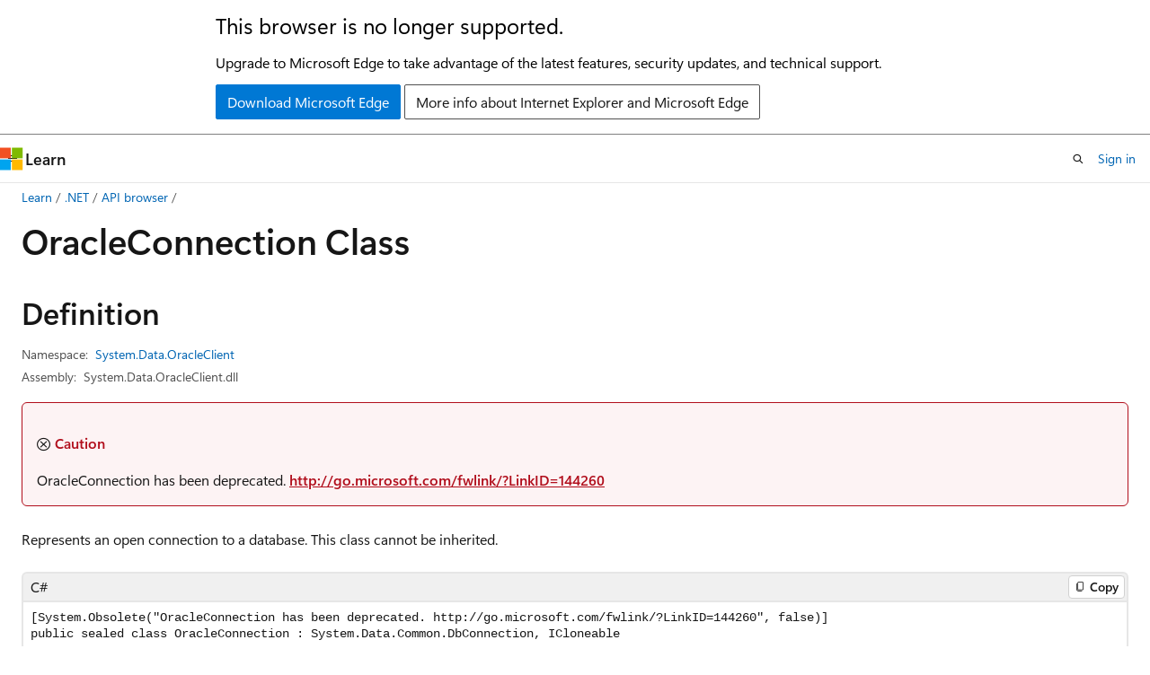

--- FILE ---
content_type: text/html
request_url: https://learn.microsoft.com/en-us/dotnet/api/system.data.oracleclient.oracleconnection?view=netframework-4.8.1&redirectedfrom=MSDN
body_size: 103213
content:
 <!DOCTYPE html>
		<html
			class="layout layout-holy-grail   show-table-of-contents reference show-breadcrumb default-focus"
			lang="en-us"
			dir="ltr"
			data-authenticated="false"
			data-auth-status-determined="false"
			data-target="docs"
			x-ms-format-detection="none"
		>
			
		<head>
			<title>OracleConnection Class (System.Data.OracleClient) | Microsoft Learn</title>
			<meta charset="utf-8" />
			<meta name="viewport" content="width=device-width, initial-scale=1.0" />
			<meta name="color-scheme" content="light dark" />

			<meta name="description" content="Represents an open connection to a database. This class cannot be inherited. " />
			<link rel="canonical" href="https://learn.microsoft.com/en-us/dotnet/api/system.data.oracleclient.oracleconnection?view=netframework-4.8.1" /> 

			<!-- Non-customizable open graph and sharing-related metadata -->
			<meta name="twitter:card" content="summary_large_image" />
			<meta name="twitter:site" content="@MicrosoftLearn" />
			<meta property="og:type" content="website" />
			<meta property="og:image:alt" content="Microsoft Learn" />
			<meta property="og:image" content="https://learn.microsoft.com/en-us/media/open-graph-image.png" />
			<!-- Page specific open graph and sharing-related metadata -->
			<meta property="og:title" content="OracleConnection Class (System.Data.OracleClient)" />
			<meta property="og:url" content="https://learn.microsoft.com/en-us/dotnet/api/system.data.oracleclient.oracleconnection?view=netframework-4.8.1" />
			<meta property="og:description" content="Represents an open connection to a database. This class cannot be inherited. " />
			<meta name="platform_id" content="58811a45-7ca7-0047-b8b1-5410951fc2d8" /> <meta name="scope" content=".NET" />
			<meta name="locale" content="en-us" />
			 <meta name="adobe-target" content="true" /> 
			<meta name="uhfHeaderId" content="MSDocsHeader-DotNet" />

			<meta name="page_type" content="dotnet" />

			<!--page specific meta tags-->
			

			<!-- custom meta tags -->
			
		<meta name="uid" content="System.Data.OracleClient.OracleConnection" />
	
		<meta name="namespace" content="System.Data.OracleClient" />
	
		<meta name="monikers" content="netframework-1.1" />
	
		<meta name="monikers" content="netframework-2.0" />
	
		<meta name="monikers" content="netframework-3.0" />
	
		<meta name="monikers" content="netframework-3.5" />
	
		<meta name="monikers" content="netframework-4.0" />
	
		<meta name="monikers" content="netframework-4.5" />
	
		<meta name="monikers" content="netframework-4.5.1" />
	
		<meta name="monikers" content="netframework-4.5.2" />
	
		<meta name="monikers" content="netframework-4.6" />
	
		<meta name="monikers" content="netframework-4.6.1" />
	
		<meta name="monikers" content="netframework-4.6.2" />
	
		<meta name="monikers" content="netframework-4.7" />
	
		<meta name="monikers" content="netframework-4.7.1" />
	
		<meta name="monikers" content="netframework-4.7.2" />
	
		<meta name="monikers" content="netframework-4.8" />
	
		<meta name="monikers" content="netframework-4.8.1" />
	
		<meta name="schema" content="NetType" />
	
		<meta name="breadcrumb_path" content="/dotnet/breadcrumb/toc.json" />
	
		<meta name="recommendations" content="true" />
	
		<meta name="author" content="dotnet-bot" />
	
		<meta name="ms.author" content="dotnetcontent" />
	
		<meta name="ms.date" content="2025-07-01T00:00:00Z" />
	
		<meta name="show_latex" content="true" />
	
		<meta name="apiPlatform" content="dotnet" />
	
		<meta name="ms.topic" content="reference" />
	
		<meta name="ms.service" content="dotnet-api" />
	
		<meta name="products" content="https://authoring-docs-microsoft.poolparty.biz/devrel/7696cda6-0510-47f6-8302-71bb5d2e28cf" />
	
		<meta name="feedback_system" content="OpenSource" />
	
		<meta name="feedback_product_url" content="https://aka.ms/feedback/report?space=61" />
	
		<meta name="feedback_help_link_url" content="https://learn.microsoft.com/answers/tags/97/dotnet" />
	
		<meta name="feedback_help_link_type" content="get-help-at-qna" />
	
		<meta name="ms.subservice" content="system.data" />
	
		<meta name="APIName" content="System.Data.OracleClient.OracleConnection" />
	
		<meta name="APILocation" content="System.Data.OracleClient.dll" />
	
		<meta name="TopicType" content="apiref" />
	
		<meta name="APIType" content="Assembly" />
	
		<meta name="document_id" content="514ede83-557d-c619-503f-9fb7c4f54735" />
	
		<meta name="document_version_independent_id" content="b891c89a-dcea-5a6f-c83d-09b66aaf073f" />
	
		<meta name="updated_at" content="2025-06-28T10:17:00Z" />
	
		<meta name="original_content_git_url" content="https://github.com/dotnet/dotnet-api-docs/blob/live/xml/System.Data.OracleClient/OracleConnection.xml" />
	
		<meta name="gitcommit" content="https://github.com/dotnet/dotnet-api-docs/blob/dde0047c82f6052ae829cd42ee213167e413073b/xml/System.Data.OracleClient/OracleConnection.xml" />
	
		<meta name="git_commit_id" content="dde0047c82f6052ae829cd42ee213167e413073b" />
	
		<meta name="default_moniker" content="netframework-4.8.1" />
	
		<meta name="site_name" content="Docs" />
	
		<meta name="depot_name" content="VS.dotnet-api-docs" />
	
		<meta name="page_kind" content="class" />
	
		<meta name="ms.assetid" content="System.Data.OracleClient.OracleConnection" />
	
		<meta name="toc_rel" content="_splitted/system.data.oracleclient/toc.json" />
	
		<meta name="search.mshattr.devlang" content="csharp vb fsharp cpp" />
	
		<meta name="asset_id" content="api/system.data.oracleclient.oracleconnection" />
	
		<meta name="moniker_range_name" content="6c6cda713262ad49cde74f7dd31cdc29" />
	
		<meta name="item_type" content="Content" />
	
		<meta name="source_path" content="xml/System.Data.OracleClient/OracleConnection.xml" />
	
		<meta name="github_feedback_content_git_url" content="https://github.com/dotnet/dotnet-api-docs/blob/main/xml/System.Data.OracleClient/OracleConnection.xml" />
	 
		<meta name="cmProducts" content="https://authoring-docs-microsoft.poolparty.biz/devrel/7696cda6-0510-47f6-8302-71bb5d2e28cf" data-source="generated" />
	
		<meta name="spProducts" content="https://authoring-docs-microsoft.poolparty.biz/devrel/69c76c32-967e-4c65-b89a-74cc527db725" data-source="generated" />
	

			<!-- assets and js globals -->
			
			<link rel="stylesheet" href="/static/assets/0.4.03312.7442-df38ac9c/styles/site-ltr.css" />
			
			<link rel="preconnect" href="//mscom.demdex.net" crossorigin />
						<link rel="dns-prefetch" href="//target.microsoft.com" />
						<link rel="dns-prefetch" href="//microsoftmscompoc.tt.omtrdc.net" />
						<link
							rel="preload"
							as="script"
							href="/static/third-party/adobe-target/at-js/2.9.0/at.js"
							integrity="sha384-l4AKhsU8cUWSht4SaJU5JWcHEWh1m4UTqL08s6b/hqBLAeIDxTNl+AMSxTLx6YMI"
							crossorigin="anonymous"
							id="adobe-target-script"
							type="application/javascript"
						/>
			<script src="https://wcpstatic.microsoft.com/mscc/lib/v2/wcp-consent.js"></script>
			<script src="https://js.monitor.azure.com/scripts/c/ms.jsll-4.min.js"></script>
			<script src="/_themes/docs.theme/master/en-us/_themes/global/deprecation.js"></script>

			<!-- msdocs global object -->
			<script id="msdocs-script">
		var msDocs = {
  "environment": {
    "accessLevel": "online",
    "azurePortalHostname": "portal.azure.com",
    "reviewFeatures": false,
    "supportLevel": "production",
    "systemContent": true,
    "siteName": "learn",
    "legacyHosting": false
  },
  "data": {
    "contentLocale": "en-us",
    "contentDir": "ltr",
    "userLocale": "en-us",
    "userDir": "ltr",
    "pageTemplate": "Reference",
    "brand": "",
    "context": {},
    "standardFeedback": false,
    "showFeedbackReport": false,
    "feedbackHelpLinkType": "get-help-at-qna",
    "feedbackHelpLinkUrl": "https://learn.microsoft.com/answers/tags/97/dotnet",
    "feedbackSystem": "OpenSource",
    "feedbackGitHubRepo": "dotnet/dotnet-api-docs",
    "feedbackProductUrl": "https://aka.ms/feedback/report?space=61",
    "extendBreadcrumb": false,
    "isEditDisplayable": true,
    "isPrivateUnauthorized": false,
    "hideViewSource": false,
    "isPermissioned": false,
    "hasRecommendations": false,
    "contributors": [
      {
        "name": "gewarren",
        "url": "https://github.com/gewarren"
      },
      {
        "name": "mairaw",
        "url": "https://github.com/mairaw"
      },
      {
        "name": "live1206",
        "url": "https://github.com/live1206"
      },
      {
        "name": "BillWagner",
        "url": "https://github.com/BillWagner"
      },
      {
        "name": "Kissaki",
        "url": "https://github.com/Kissaki"
      },
      {
        "name": "v-rajagt-zz",
        "url": "https://github.com/v-rajagt-zz"
      },
      {
        "name": "dend",
        "url": "https://github.com/dend"
      },
      {
        "name": "yishengjin1413",
        "url": "https://github.com/yishengjin1413"
      },
      {
        "name": "ChrisMaddock",
        "url": "https://github.com/ChrisMaddock"
      },
      {
        "name": "TianqiZhang",
        "url": "https://github.com/TianqiZhang"
      }
    ],
    "mathjax": {},
    "defaultDevLang": "csharp",
    "openSourceFeedbackIssueUrl": "https://github.com/dotnet/dotnet-api-docs/issues/new?template=z-customer-feedback.yml",
    "openSourceFeedbackIssueTitle": ""
  },
  "functions": {}
};;
	</script>

			<!-- base scripts, msdocs global should be before this -->
			<script src="/static/assets/0.4.03312.7442-df38ac9c/scripts/en-us/index-docs.js"></script>
			

			<!-- json-ld -->
			
		</head>
	
			<body
				id="body"
				data-bi-name="body"
				class="layout-body "
				lang="en-us"
				dir="ltr"
			>
				<header class="layout-body-header">
		<div class="header-holder has-default-focus">
			
		<a
			href="#main"
			
			style="z-index: 1070"
			class="outline-color-text visually-hidden-until-focused position-fixed inner-focus focus-visible top-0 left-0 right-0 padding-xs text-align-center background-color-body"
			
		>
			Skip to main content
		</a>
	
		<a
			href="#side-doc-outline"
			
			style="z-index: 1070"
			class="outline-color-text visually-hidden-until-focused position-fixed inner-focus focus-visible top-0 left-0 right-0 padding-xs text-align-center background-color-body"
			
		>
			Skip to in-page navigation
		</a>
	
		<a
			href="#"
			data-skip-to-ask-learn
			style="z-index: 1070"
			class="outline-color-text visually-hidden-until-focused position-fixed inner-focus focus-visible top-0 left-0 right-0 padding-xs text-align-center background-color-body"
			hidden
		>
			Skip to Ask Learn chat experience
		</a>
	

			<div hidden id="cookie-consent-holder" data-test-id="cookie-consent-container"></div>
			<!-- Unsupported browser warning -->
			<div
				id="unsupported-browser"
				style="background-color: white; color: black; padding: 16px; border-bottom: 1px solid grey;"
				hidden
			>
				<div style="max-width: 800px; margin: 0 auto;">
					<p style="font-size: 24px">This browser is no longer supported.</p>
					<p style="font-size: 16px; margin-top: 16px;">
						Upgrade to Microsoft Edge to take advantage of the latest features, security updates, and technical support.
					</p>
					<div style="margin-top: 12px;">
						<a
							href="https://go.microsoft.com/fwlink/p/?LinkID=2092881 "
							style="background-color: #0078d4; border: 1px solid #0078d4; color: white; padding: 6px 12px; border-radius: 2px; display: inline-block;"
						>
							Download Microsoft Edge
						</a>
						<a
							href="https://learn.microsoft.com/en-us/lifecycle/faq/internet-explorer-microsoft-edge"
							style="background-color: white; padding: 6px 12px; border: 1px solid #505050; color: #171717; border-radius: 2px; display: inline-block;"
						>
							More info about Internet Explorer and Microsoft Edge
						</a>
					</div>
				</div>
			</div>
			<!-- site header -->
			<header
				id="ms--site-header"
				data-test-id="site-header-wrapper"
				role="banner"
				itemscope="itemscope"
				itemtype="http://schema.org/Organization"
			>
				<div
					id="ms--mobile-nav"
					class="site-header display-none-tablet padding-inline-none gap-none"
					data-bi-name="mobile-header"
					data-test-id="mobile-header"
				></div>
				<div
					id="ms--primary-nav"
					class="site-header display-none display-flex-tablet"
					data-bi-name="L1-header"
					data-test-id="primary-header"
				></div>
				<div
					id="ms--secondary-nav"
					class="site-header display-none display-flex-tablet"
					data-bi-name="L2-header"
					data-test-id="secondary-header"
					
				></div>
			</header>
			
		<!-- banner -->
		<div data-banner>
			<div id="disclaimer-holder"></div>
			
		</div>
		<!-- banner end -->
	
		</div>
	</header>
				 <section
					id="layout-body-menu"
					class="layout-body-menu display-flex"
					data-bi-name="menu"
			  >
					
		<div
			id="left-container"
			class="left-container display-none display-block-tablet padding-inline-sm padding-bottom-sm width-full"
			data-toc-container="true"
		>
			<!-- Regular TOC content (default) -->
			<div id="ms--toc-content" class="height-full">
				<nav
					id="affixed-left-container"
					class="margin-top-sm-tablet position-sticky display-flex flex-direction-column"
					aria-label="Primary"
					data-bi-name="left-toc"
					role="navigation"
				></nav>
			</div>
			<!-- Collapsible TOC content (hidden by default) -->
			<div id="ms--toc-content-collapsible" class="height-full" hidden>
				<nav
					id="affixed-left-container"
					class="margin-top-sm-tablet position-sticky display-flex flex-direction-column"
					aria-label="Primary"
					data-bi-name="left-toc"
					role="navigation"
				>
					<div
						id="ms--collapsible-toc-header"
						class="display-flex justify-content-flex-end margin-bottom-xxs"
					>
						<button
							type="button"
							class="button button-clear inner-focus"
							data-collapsible-toc-toggle
							aria-expanded="true"
							aria-controls="ms--collapsible-toc-content"
							aria-label="Table of contents"
						>
							<span class="icon font-size-h4" aria-hidden="true">
								<span class="docon docon-panel-left-contract"></span>
							</span>
						</button>
					</div>
				</nav>
			</div>
		</div>
	
			  </section>

				<main
					id="main"
					role="main"
					class="layout-body-main "
					data-bi-name="content"
					lang="en-us"
					dir="ltr"
				>
					
			<div
		id="ms--content-header"
		class="content-header default-focus border-bottom-none"
		data-bi-name="content-header"
	>
		<div class="content-header-controls margin-xxs margin-inline-sm-tablet">
			<button
				type="button"
				class="contents-button button button-sm margin-right-xxs"
				data-bi-name="contents-expand"
				aria-haspopup="true"
				data-contents-button
			>
				<span class="icon" aria-hidden="true"><span class="docon docon-menu"></span></span>
				<span class="contents-expand-title"> Table of contents </span>
			</button>
			<button
				type="button"
				class="ap-collapse-behavior ap-expanded button button-sm"
				data-bi-name="ap-collapse"
				aria-controls="action-panel"
			>
				<span class="icon" aria-hidden="true"><span class="docon docon-exit-mode"></span></span>
				<span>Exit editor mode</span>
			</button>
		</div>
	</div>
			<div data-main-column class="padding-sm padding-top-none padding-top-sm-tablet">
				<div>
					
		<div id="article-header" class="background-color-body margin-bottom-xs display-none-print">
			<div class="display-flex align-items-center justify-content-space-between">
				
		<details
			id="article-header-breadcrumbs-overflow-popover"
			class="popover"
			data-for="article-header-breadcrumbs"
		>
			<summary
				class="button button-clear button-primary button-sm inner-focus"
				aria-label="All breadcrumbs"
			>
				<span class="icon">
					<span class="docon docon-more"></span>
				</span>
			</summary>
			<div id="article-header-breadcrumbs-overflow" class="popover-content padding-none"></div>
		</details>

		<bread-crumbs
			id="article-header-breadcrumbs"
			role="group"
			aria-label="Breadcrumbs"
			data-test-id="article-header-breadcrumbs"
			class="overflow-hidden flex-grow-1 margin-right-sm margin-right-md-tablet margin-right-lg-desktop margin-left-negative-xxs padding-left-xxs"
		></bread-crumbs>
	 
		<div
			id="article-header-page-actions"
			class="opacity-none margin-left-auto display-flex flex-wrap-no-wrap align-items-stretch"
		>
			
		<button
			class="button button-sm border-none inner-focus display-none-tablet flex-shrink-0 "
			data-bi-name="ask-learn-assistant-entry"
			data-test-id="ask-learn-assistant-modal-entry-mobile"
			data-ask-learn-modal-entry
			
			type="button"
			style="min-width: max-content;"
			aria-expanded="false"
			aria-label="Ask Learn"
			hidden
		>
			<span class="icon font-size-lg" aria-hidden="true">
				<span class="docon docon-chat-sparkle-fill gradient-ask-learn-logo"></span>
			</span>
		</button>
		<button
			class="button button-sm display-none display-inline-flex-tablet display-none-desktop flex-shrink-0 margin-right-xxs border-color-ask-learn "
			data-bi-name="ask-learn-assistant-entry"
			
			data-test-id="ask-learn-assistant-modal-entry-tablet"
			data-ask-learn-modal-entry
			type="button"
			style="min-width: max-content;"
			aria-expanded="false"
			hidden
		>
			<span class="icon font-size-lg" aria-hidden="true">
				<span class="docon docon-chat-sparkle-fill gradient-ask-learn-logo"></span>
			</span>
			<span>Ask Learn</span>
		</button>
		<button
			class="button button-sm display-none flex-shrink-0 display-inline-flex-desktop margin-right-xxs border-color-ask-learn "
			data-bi-name="ask-learn-assistant-entry"
			
			data-test-id="ask-learn-assistant-flyout-entry"
			data-ask-learn-flyout-entry
			data-flyout-button="toggle"
			type="button"
			style="min-width: max-content;"
			aria-expanded="false"
			aria-controls="ask-learn-flyout"
			hidden
		>
			<span class="icon font-size-lg" aria-hidden="true">
				<span class="docon docon-chat-sparkle-fill gradient-ask-learn-logo"></span>
			</span>
			<span>Ask Learn</span>
		</button>
	 
		<button
			type="button"
			id="ms--focus-mode-button"
			data-focus-mode
			data-bi-name="focus-mode-entry"
			class="button button-sm flex-shrink-0 margin-right-xxs display-none display-inline-flex-desktop"
		>
			<span class="icon font-size-lg" aria-hidden="true">
				<span class="docon docon-glasses"></span>
			</span>
			<span>Focus mode</span>
		</button>
	 
		<div class="language dropdown display-flex align-items-center">
			<button
				type="button"
				class="dropdown-trigger button button-clear button-sm button-primary"
				aria-expanded="false"
				title="Language"
				data-bi-name="language"
			>
				<span class="lang-title align-self-flex-start" dir="ltr">Language</span>
				<span class="icon" aria-hidden="true">
					<span class="docon docon-chevron-down-light expanded-indicator"></span>
				</span>
			</button>
			<div class="language-selector dropdown-menu padding-xxs">
				<ul data-bi-name="language-links" dir="ltr">
					
			<li>
				<button
					type="button"
					class="button button-clear button-sm button-block"
					data-bi-name="lang-csharp"
					aria-pressed="false"
				>
					csharp
				</button>
			</li>
		
			<li>
				<button
					type="button"
					class="button button-clear button-sm button-block"
					data-bi-name="lang-vb"
					aria-pressed="false"
				>
					vb
				</button>
			</li>
		
			<li>
				<button
					type="button"
					class="button button-clear button-sm button-block"
					data-bi-name="lang-fsharp"
					aria-pressed="false"
				>
					fsharp
				</button>
			</li>
		
			<li>
				<button
					type="button"
					class="button button-clear button-sm button-block"
					data-bi-name="lang-cpp"
					aria-pressed="false"
				>
					cpp
				</button>
			</li>
		
				</ul>
			</div>
		</div>
	

			<details class="popover popover-right" id="article-header-page-actions-overflow">
				<summary
					class="justify-content-flex-start button button-clear button-sm button-primary inner-focus"
					aria-label="More actions"
					title="More actions"
				>
					<span class="icon" aria-hidden="true">
						<span class="docon docon-more-vertical"></span>
					</span>
				</summary>
				<div class="popover-content">
					
		<button
			data-page-action-item="overflow-mobile"
			type="button"
			class="button-block button-sm inner-focus button button-clear display-none-tablet justify-content-flex-start text-align-left"
			data-bi-name="contents-expand"
			data-contents-button
			data-popover-close
		>
			<span class="icon">
				<span class="docon docon-editor-list-bullet" aria-hidden="true"></span>
			</span>
			<span class="contents-expand-title">Table of contents</span>
		</button>
	 
		<a
			id="lang-link-overflow"
			class="button-sm inner-focus button button-clear button-block justify-content-flex-start text-align-left"
			data-bi-name="language-toggle"
			data-page-action-item="overflow-all"
			data-check-hidden="true"
			data-read-in-link
			href="#"
			hidden
		>
			<span class="icon" aria-hidden="true" data-read-in-link-icon>
				<span class="docon docon-locale-globe"></span>
			</span>
			<span data-read-in-link-text>Read in English</span>
		</a>
	 
		<button
			type="button"
			class="collection button button-clear button-sm button-block justify-content-flex-start text-align-left inner-focus"
			data-list-type="collection"
			data-bi-name="collection"
			data-page-action-item="overflow-all"
			data-check-hidden="true"
			data-popover-close
		>
			<span class="icon" aria-hidden="true">
				<span class="docon docon-circle-addition"></span>
			</span>
			<span class="collection-status">Add</span>
		</button>
	
					
		<button
			type="button"
			class="collection button button-block button-clear button-sm justify-content-flex-start text-align-left inner-focus"
			data-list-type="plan"
			data-bi-name="plan"
			data-page-action-item="overflow-all"
			data-check-hidden="true"
			data-popover-close
			hidden
		>
			<span class="icon" aria-hidden="true">
				<span class="docon docon-circle-addition"></span>
			</span>
			<span class="plan-status">Add to plan</span>
		</button>
	  
		<a
			data-contenteditbtn
			class="button button-clear button-block button-sm inner-focus justify-content-flex-start text-align-left text-decoration-none"
			data-bi-name="edit"
			
			href="https://github.com/dotnet/dotnet-api-docs/blob/main/xml/System.Data.OracleClient/OracleConnection.xml"
			data-original_content_git_url="https://github.com/dotnet/dotnet-api-docs/blob/live/xml/System.Data.OracleClient/OracleConnection.xml"
			data-original_content_git_url_template="{repo}/blob/{branch}/xml/System.Data.OracleClient/OracleConnection.xml"
			data-pr_repo=""
			data-pr_branch=""
		>
			<span class="icon" aria-hidden="true">
				<span class="docon docon-edit-outline"></span>
			</span>
			<span>Edit</span>
		</a>
	
					
		<hr class="margin-block-xxs" />
		<h4 class="font-size-sm padding-left-xxs">Share via</h4>
		
					<a
						class="button button-clear button-sm inner-focus button-block justify-content-flex-start text-align-left text-decoration-none share-facebook"
						data-bi-name="facebook"
						data-page-action-item="overflow-all"
						href="#"
					>
						<span class="icon color-primary" aria-hidden="true">
							<span class="docon docon-facebook-share"></span>
						</span>
						<span>Facebook</span>
					</a>

					<a
						href="#"
						class="button button-clear button-sm inner-focus button-block justify-content-flex-start text-align-left text-decoration-none share-twitter"
						data-bi-name="twitter"
						data-page-action-item="overflow-all"
					>
						<span class="icon color-text" aria-hidden="true">
							<span class="docon docon-xlogo-share"></span>
						</span>
						<span>x.com</span>
					</a>

					<a
						href="#"
						class="button button-clear button-sm inner-focus button-block justify-content-flex-start text-align-left text-decoration-none share-linkedin"
						data-bi-name="linkedin"
						data-page-action-item="overflow-all"
					>
						<span class="icon color-primary" aria-hidden="true">
							<span class="docon docon-linked-in-logo"></span>
						</span>
						<span>LinkedIn</span>
					</a>
					<a
						href="#"
						class="button button-clear button-sm inner-focus button-block justify-content-flex-start text-align-left text-decoration-none share-email"
						data-bi-name="email"
						data-page-action-item="overflow-all"
					>
						<span class="icon color-primary" aria-hidden="true">
							<span class="docon docon-mail-message"></span>
						</span>
						<span>Email</span>
					</a>
			  
	 
		<hr class="margin-block-xxs" />
		<button
			class="button button-block button-clear button-sm justify-content-flex-start text-align-left inner-focus"
			type="button"
			data-bi-name="print"
			data-page-action-item="overflow-all"
			data-popover-close
			data-print-page
			data-check-hidden="true"
		>
			<span class="icon color-primary" aria-hidden="true">
				<span class="docon docon-print"></span>
			</span>
			<span>Print</span>
		</button>
	
				</div>
			</details>
		</div>
	
			</div>
		</div>
	  
		<!-- privateUnauthorizedTemplate is hidden by default -->
		<div unauthorized-private-section data-bi-name="permission-content-unauthorized-private" hidden>
			<hr class="hr margin-top-xs margin-bottom-sm" />
			<div class="notification notification-info">
				<div class="notification-content">
					<p class="margin-top-none notification-title">
						<span class="icon">
							<span class="docon docon-exclamation-circle-solid" aria-hidden="true"></span>
						</span>
						<span>Note</span>
					</p>
					<p class="margin-top-none authentication-determined not-authenticated">
						Access to this page requires authorization. You can try <a class="docs-sign-in" href="#" data-bi-name="permission-content-sign-in">signing in</a> or <a  class="docs-change-directory" data-bi-name="permisson-content-change-directory">changing directories</a>.
					</p>
					<p class="margin-top-none authentication-determined authenticated">
						Access to this page requires authorization. You can try <a class="docs-change-directory" data-bi-name="permisson-content-change-directory">changing directories</a>.
					</p>
				</div>
			</div>
		</div>
	
					<div class="content"></div>
					 
		<div data-id="ai-summary" hidden>
			<div id="ms--ai-summary-cta" class="margin-top-xs display-flex align-items-center">
				<span class="icon" aria-hidden="true">
					<span class="docon docon-sparkle-fill gradient-text-vivid"></span>
				</span>
				<button
					id="ms--ai-summary"
					type="button"
					class="tag tag-sm tag-suggestion margin-left-xxs"
					data-test-id="ai-summary-cta"
					data-bi-name="ai-summary-cta"
					data-an="ai-summary"
				>
					<span class="ai-summary-cta-text">
						Summarize this article for me
					</span>
				</button>
			</div>
			<!-- Slot where the client will render the summary card after the user clicks the CTA -->
			<div id="ms--ai-summary-header" class="margin-top-xs"></div>
		</div>
	 
					<div class="content"><div data-chunk-ids="0">
<h1>Oracle<wbr>Connection Class</h1>

<nav id="center-doc-outline" class="doc-outline is-hidden-desktop display-none-print margin-bottom-sm" data-bi-name="intopic toc" aria-label="">
  <h2 class="title is-6 margin-block-xs"></h2>
</nav>
<h2 id="definition">Definition</h2>

<div class="metadata">
		<dl class="attributeList">
			<dt>Namespace:</dt>
			<dd>
				<span class="break-text"> <a class="xref" href="system.data.oracleclient?view=netframework-4.8.1" data-linktype="relative-path">System.Data.OracleClient</a> </span>
			</dd>
		</dl>


		<dl class="attributeList" data-moniker=" netframework-1.1 netframework-2.0 netframework-3.0 netframework-3.5 netframework-4.0 netframework-4.5 netframework-4.5.1 netframework-4.5.2 netframework-4.6 netframework-4.6.1 netframework-4.6.2 netframework-4.7 netframework-4.7.1 netframework-4.7.2 netframework-4.8 netframework-4.8.1 ">
			<dt>Assembly:</dt><dd>System.Data.OracleClient.dll</dd>
		</dl>



</div><div class="alert is-primary is-hidden moniker-display-boilerplate">
    <p class="alert-title">
      <span class="docon docon-status-info-outline" aria-hidden="true"></span> Important
    </p>
    <p>Some information relates to prerelease product that may be substantially modified before it’s released. Microsoft makes no warranties, express or implied, with respect to the information provided here.</p>
</div>    <div class="alert is-danger" data-moniker=" netframework-4.0 netframework-4.5 netframework-4.5.1 netframework-4.5.2 netframework-4.6 netframework-4.6.1 netframework-4.6.2 netframework-4.7 netframework-4.7.1 netframework-4.7.2 netframework-4.8 netframework-4.8.1 ">
        <span aria-hidden="true" class="icon is-small">
	        <span class="docon docon-status-failure-outline"></span>
        </span>
        <div class="alert-title" style="display:inline-block"><p>Caution</p></div>
            <p>OracleConnection has been deprecated. <a href="http://go.microsoft.com/fwlink/?LinkID=144260" data-linktype="external">http://go.microsoft.com/fwlink/?LinkID=144260</a></p>

    </div>

	<div class="summaryHolder">
		<div class="summary clearFix has-text-wrap">
			<p>Represents an open connection to a database. This class cannot be inherited.</p>

		</div>
	</div>

	<pre class="wrap" data-moniker=" netframework-1.1 "><code class="cpp lang-cpp" dir="ltr">public ref class OracleConnection sealed : System::ComponentModel::Component, ICloneable, IDisposable, System::Data::IDbConnection</code></pre>
	<pre class="wrap" data-moniker=" netframework-2.0 netframework-3.0 netframework-3.5 netframework-4.0 netframework-4.5 netframework-4.5.1 netframework-4.5.2 netframework-4.6 netframework-4.6.1 netframework-4.6.2 netframework-4.7 netframework-4.7.1 netframework-4.7.2 netframework-4.8 netframework-4.8.1 "><code class="cpp lang-cpp" dir="ltr">public ref class OracleConnection sealed : System::Data::Common::DbConnection, ICloneable</code></pre>
	<pre class="wrap" data-moniker=" netframework-1.1 "><code class="csharp lang-csharp" dir="ltr">public sealed class OracleConnection : System.ComponentModel.Component, ICloneable, IDisposable, System.Data.IDbConnection</code></pre>
	<pre class="wrap" data-moniker=" netframework-2.0 netframework-3.0 netframework-3.5 "><code class="csharp lang-csharp" dir="ltr">public sealed class OracleConnection : System.Data.Common.DbConnection, ICloneable</code></pre>
	<pre class="wrap" data-moniker=" netframework-4.0 netframework-4.5 netframework-4.5.1 netframework-4.5.2 netframework-4.6 netframework-4.6.1 netframework-4.6.2 netframework-4.7 netframework-4.7.1 netframework-4.7.2 netframework-4.8 netframework-4.8.1 "><code class="csharp lang-csharp" dir="ltr">[System.Obsolete("OracleConnection has been deprecated. http://go.microsoft.com/fwlink/?LinkID=144260", false)]
public sealed class OracleConnection : System.Data.Common.DbConnection, ICloneable</code></pre>
	<pre class="wrap" data-moniker=" netframework-1.1 "><code class="fsharp lang-fsharp" dir="ltr">type OracleConnection = class
    inherit Component
    interface ICloneable
    interface IDbConnection
    interface IDisposable</code></pre>
	<pre class="wrap" data-moniker=" netframework-2.0 netframework-3.0 netframework-3.5 "><code class="fsharp lang-fsharp" dir="ltr">type OracleConnection = class
    inherit DbConnection
    interface ICloneable</code></pre>
	<pre class="wrap" data-moniker=" netframework-4.0 netframework-4.5 netframework-4.5.1 netframework-4.5.2 netframework-4.6 netframework-4.6.1 netframework-4.6.2 netframework-4.7 netframework-4.7.1 netframework-4.7.2 netframework-4.8 netframework-4.8.1 "><code class="fsharp lang-fsharp" dir="ltr">[&lt;System.Obsolete("OracleConnection has been deprecated. http://go.microsoft.com/fwlink/?LinkID=144260", false)&gt;]
type OracleConnection = class
    inherit DbConnection
    interface ICloneable</code></pre>
	<pre class="wrap" data-moniker=" netframework-1.1 "><code class="vb lang-vb" dir="ltr">Public NotInheritable Class OracleConnection
Inherits Component
Implements ICloneable, IDbConnection, IDisposable</code></pre>
	<pre class="wrap" data-moniker=" netframework-2.0 netframework-3.0 netframework-3.5 netframework-4.0 netframework-4.5 netframework-4.5.1 netframework-4.5.2 netframework-4.6 netframework-4.6.1 netframework-4.6.2 netframework-4.7 netframework-4.7.1 netframework-4.7.2 netframework-4.8 netframework-4.8.1 "><code class="vb lang-vb" dir="ltr">Public NotInheritable Class OracleConnection
Inherits DbConnection
Implements ICloneable</code></pre>
		<dl class="attributeList stack" data-moniker=" netframework-1.1 ">
			<dt>Inheritance</dt>
			<dd>
				<div class="pdlHolder">
							<div class="pdl"><a href="system.object?view=netframework-4.8.1" data-linktype="relative-path">Object</a></div> 
							<div class="pdl"><a href="system.marshalbyrefobject?view=netframework-4.8.1" data-linktype="relative-path">MarshalByRefObject</a></div> 
							<div class="pdl"><a href="system.componentmodel.component?view=netframework-4.8.1" data-linktype="relative-path">Component</a></div> 
					 <span>OracleConnection</span> 
				</div>
			</dd>
		</dl>
		<dl class="attributeList stack" data-moniker=" netframework-2.0 netframework-3.0 netframework-3.5 netframework-4.0 netframework-4.5 netframework-4.5.1 netframework-4.5.2 netframework-4.6 netframework-4.6.1 netframework-4.6.2 netframework-4.7 netframework-4.7.1 netframework-4.7.2 netframework-4.8 netframework-4.8.1 ">
			<dt>Inheritance</dt>
			<dd>
				<div class="pdlHolder">
							<div class="pdl"><a href="system.object?view=netframework-4.8.1" data-linktype="relative-path">Object</a></div> 
							<div class="pdl"><a href="system.marshalbyrefobject?view=netframework-4.8.1" data-linktype="relative-path">MarshalByRefObject</a></div> 
							<div class="pdl"><a href="system.componentmodel.component?view=netframework-4.8.1" data-linktype="relative-path">Component</a></div> 
							<div class="pdl"><a href="system.data.common.dbconnection?view=netframework-4.8.1" data-linktype="relative-path">DbConnection</a></div> 
					 <span>OracleConnection</span> 
				</div>
			</dd>
		</dl>
	<dl class="attributeList stack" data-moniker=" netframework-4.0 netframework-4.5 netframework-4.5.1 netframework-4.5.2 netframework-4.6 netframework-4.6.1 netframework-4.6.2 netframework-4.7 netframework-4.7.1 netframework-4.7.2 netframework-4.8 netframework-4.8.1 ">
		<dt>Attributes</dt>
		<dd>
			<div class="cdlHolder">
					<span class="cdl break-text" data-moniker=" netframework-4.0 netframework-4.5 netframework-4.5.1 netframework-4.5.2 netframework-4.6 netframework-4.6.1 netframework-4.6.2 netframework-4.7 netframework-4.7.1 netframework-4.7.2 netframework-4.8 netframework-4.8.1 ">
						<a class="xref" href="system.obsoleteattribute?view=netframework-4.8.1" title="System.ObsoleteAttribute" data-linktype="relative-path">ObsoleteAttribute</a></span>
			</div>
		</dd>
	</dl>
	<dl class="attributeList stack">
		<dt>Implements</dt><dd>
		<div class="cdlHolder">
					<span class="cdl" data-moniker=" netframework-1.1 ">
						<span class="break-text"><a href="system.data.idbconnection?view=netframework-4.8.1" data-linktype="relative-path">IDbConnection</a></span>
					</span>
					<span class="cdl">
						<span class="break-text"><a href="system.icloneable?view=netframework-4.8.1" data-linktype="relative-path">ICloneable</a></span>
					</span>
					<span class="cdl" data-moniker=" netframework-1.1 ">
						<span class="break-text"><a href="system.idisposable?view=netframework-4.8.1" data-linktype="relative-path">IDisposable</a></span>
					</span>
		</div>
		</dd>
	</dl>

	<h2 id="remarks">Remarks</h2>
	<p>This type is deprecated and will be removed in a future version of .NET Framework. For more information, see <a href="/en-us/dotnet/framework/data/adonet/oracle-and-adonet" data-linktype="absolute-path">Oracle and ADO.NET</a>.</p>
<p>An <a href="system.data.oracleclient.oracleconnection?view=netframework-4.8.1" class="no-loc" data-linktype="relative-path">OracleConnection</a> object represents a unique connection to an Oracle database. In the case of a client/server database system, it is equivalent to a network connection to the server.</p>
<p>An application that creates an instance of the <a href="system.data.oracleclient.oracleconnection?view=netframework-4.8.1" class="no-loc" data-linktype="relative-path">OracleConnection</a> object can set declarative or imperative security demands that require all direct and indirect callers to have adequate permission to the code. <a href="system.data.oracleclient.oracleconnection?view=netframework-4.8.1" class="no-loc" data-linktype="relative-path">OracleConnection</a> creates security demands by using the <a href="system.data.oracleclient.oraclepermission?view=netframework-4.8.1" class="no-loc" data-linktype="relative-path">OraclePermission</a> object. Users can verify that their code has adequate permissions by using the <a href="system.data.oracleclient.oraclepermissionattribute?view=netframework-4.8.1" class="no-loc" data-linktype="relative-path">OraclePermissionAttribute</a> object. Users and administrators can also use the Code Access Security Policy Tool (Caspol.exe) to modify security policy at the machine, user, and enterprise levels. For more information, see <a href="/en-us/dotnet/standard/security/" data-linktype="absolute-path">Security</a>.</p>
<div class="NOTE">
<p>Note</p>
<p>Unlike the <strong>Connection</strong> object in the other .NET Framework data providers (SQL Server, OLE DB, and ODBC), <a href="system.data.oracleclient.oracleconnection?view=netframework-4.8.1" class="no-loc" data-linktype="relative-path">OracleConnection</a> does not support a <a href="system.data.oracleclient.oracleconnection.connectiontimeout?view=netframework-4.8.1" class="no-loc" data-linktype="relative-path">ConnectionTimeout</a> property. Setting a connection time-out either as a property or in the connection string has no effect, and the value returned is always zero. <a href="system.data.oracleclient.oracleconnection?view=netframework-4.8.1" class="no-loc" data-linktype="relative-path">OracleConnection</a> also does not support a <a href="system.data.oracleclient.oracleconnection.database?view=netframework-4.8.1" class="no-loc" data-linktype="relative-path">Database</a> property or a <a href="system.data.oracleclient.oracleconnection.changedatabase?view=netframework-4.8.1" class="no-loc" data-linktype="relative-path">ChangeDatabase</a> method.</p>
</div>
<p>If the <a href="system.data.oracleclient.oracleconnection?view=netframework-4.8.1" class="no-loc" data-linktype="relative-path">OracleConnection</a> object goes out of scope, it remains open. Therefore, you should always close <a href="system.data.oracleclient.oracleconnection?view=netframework-4.8.1" class="no-loc" data-linktype="relative-path">OracleConnection</a> objects by calling <a href="system.data.oracleclient.oracleconnection.close?view=netframework-4.8.1" class="no-loc" data-linktype="relative-path">Close</a> or <strong>Dispose</strong>, or by using the <a href="system.data.oracleclient.oracleconnection?view=netframework-4.8.1" class="no-loc" data-linktype="relative-path">OracleConnection</a> object within a <code>Using</code> statement. Otherwise, the garbage collection might not free them immediately. Such delays can cause errors if the maximum number of connections is reached while a number of connections are waiting to be deleted by the garbage collector. By contrast, closing the connections by calling <a href="system.data.oracleclient.oracleconnection.close?view=netframework-4.8.1" class="no-loc" data-linktype="relative-path">Close</a> uses native resources more efficiently, enhancing scalability and improving overall application performance. To ensure that connections are always closed, open the connection inside of a <code>Using</code> block.</p>
<div class="NOTE">
<p>Note</p>
<p>To deploy high-performance applications, you often need to use connection pooling. However, when you use the .NET Framework Data Provider for Oracle, you do not need to enable connection pooling because the provider manages this automatically.</p>
</div>



<div data-no-chunk="">
	<h2 id="constructors">
		Constructors
	</h2>
	<table class="table">
		<thead>
			<tr>
				<th>Name</th>
				<th>Description</th>
			</tr>
		</thead>
		<tbody>
				<tr>
	<td>
	<span class="break-text">
		<a class="xref" href="system.data.oracleclient.oracleconnection.-ctor?view=netframework-4.8.1#system-data-oracleclient-oracleconnection-ctor" data-linktype="relative-path">OracleConnection()</a>
	</span>
</td>
	<td class="has-text-wrap">
		<p>Initializes a new instance of the <a class="no-loc" href="system.data.oracleclient.oracleconnection?view=netframework-4.8.1" data-linktype="relative-path">OracleConnection</a>.</p>

	</td>

				</tr>
				<tr>
	<td>
	<span class="break-text">
		<a class="xref" href="system.data.oracleclient.oracleconnection.-ctor?view=netframework-4.8.1#system-data-oracleclient-oracleconnection-ctor(system-string)" data-linktype="relative-path">OracleConnection(String)</a>
	</span>
</td>
	<td class="has-text-wrap">
		<p>Initializes a new instance of the <a class="no-loc" href="system.data.oracleclient.oracleconnection?view=netframework-4.8.1" data-linktype="relative-path">OracleConnection</a> class with the specified connection string.</p>

	</td>

				</tr>
		</tbody>
	</table>


	<h2 id="properties" data-moniker=" netframework-2.0 netframework-3.0 netframework-3.5 netframework-4.0 netframework-4.5 netframework-4.5.1 netframework-4.5.2 netframework-4.6 netframework-4.6.1 netframework-4.6.2 netframework-4.7 netframework-4.7.1 netframework-4.7.2 netframework-4.8 netframework-4.8.1 netframework-1.1 ">
		Properties
	</h2>
	<table class="table" data-moniker=" netframework-2.0 netframework-3.0 netframework-3.5 netframework-4.0 netframework-4.5 netframework-4.5.1 netframework-4.5.2 netframework-4.6 netframework-4.6.1 netframework-4.6.2 netframework-4.7 netframework-4.7.1 netframework-4.7.2 netframework-4.8 netframework-4.8.1 netframework-1.1 ">
		<thead>
			<tr>
				<th>Name</th>
				<th>Description</th>
			</tr>
		</thead>
		<tbody>
				<tr data-moniker=" netframework-2.0 netframework-3.0 netframework-3.5 netframework-4.0 netframework-4.5 netframework-4.5.1 netframework-4.5.2 netframework-4.6 netframework-4.6.1 netframework-4.6.2 netframework-4.7 netframework-4.7.1 netframework-4.7.2 netframework-4.8 netframework-4.8.1 ">
	<td>
		<span class="break-text">
			<a class="xref" href="system.componentmodel.component.canraiseevents?view=netframework-4.8.1#system-componentmodel-component-canraiseevents" data-linktype="relative-path">CanRaiseEvents</a>
		</span>
	</td>
	<td class="has-text-wrap">
		<p>Gets a value indicating whether the component can raise an event.</p>


		(Inherited from <a class="xref" href="system.componentmodel.component?view=netframework-4.8.1" data-linktype="relative-path">Component</a>)
	</td>
				</tr>
				<tr>
	<td>
	<span class="break-text">
		<a class="xref" href="system.data.oracleclient.oracleconnection.connectionstring?view=netframework-4.8.1#system-data-oracleclient-oracleconnection-connectionstring" data-linktype="relative-path">ConnectionString</a>
	</span>
</td>
	<td class="has-text-wrap">
		<p>Gets or sets the string used to open an Oracle database.</p>

	</td>

				</tr>
				<tr data-moniker=" netframework-2.0 netframework-3.0 netframework-3.5 netframework-4.0 netframework-4.5 netframework-4.5.1 netframework-4.5.2 netframework-4.6 netframework-4.6.1 netframework-4.6.2 netframework-4.7 netframework-4.7.1 netframework-4.7.2 netframework-4.8 netframework-4.8.1 ">
	<td>
	<span class="break-text">
		<a class="xref" href="system.data.oracleclient.oracleconnection.connectiontimeout?view=netframework-4.8.1#system-data-oracleclient-oracleconnection-connectiontimeout" data-linktype="relative-path">ConnectionTimeout</a>
	</span>
</td>
	<td class="has-text-wrap">
		<p>Gets the time to wait to establish a connection before terminating the attempt and generating an error.</p>

	</td>

				</tr>
				<tr>
	<td>
		<span class="break-text">
			<a class="xref" href="system.componentmodel.component.container?view=netframework-4.8.1#system-componentmodel-component-container" data-linktype="relative-path">Container</a>
		</span>
	</td>
	<td class="has-text-wrap">
		<p>Gets the <a class="no-loc" href="system.componentmodel.icontainer?view=netframework-4.8.1" data-linktype="relative-path">IContainer</a> that contains the <a class="no-loc" href="system.componentmodel.component?view=netframework-4.8.1" data-linktype="relative-path">Component</a>.</p>


		(Inherited from <a class="xref" href="system.componentmodel.component?view=netframework-4.8.1" data-linktype="relative-path">Component</a>)
	</td>
				</tr>
				<tr data-moniker=" netframework-2.0 netframework-3.0 netframework-3.5 netframework-4.0 netframework-4.5 netframework-4.5.1 netframework-4.5.2 netframework-4.6 netframework-4.6.1 netframework-4.6.2 netframework-4.7 netframework-4.7.1 netframework-4.7.2 netframework-4.8 netframework-4.8.1 ">
	<td>
	<span class="break-text">
		<a class="xref" href="system.data.oracleclient.oracleconnection.database?view=netframework-4.8.1#system-data-oracleclient-oracleconnection-database" data-linktype="relative-path">Database</a>
	</span>
</td>
	<td class="has-text-wrap">
		<p>Gets the name of the current database or the database to be used after a connection is opened.</p>

	</td>

				</tr>
				<tr>
	<td>
	<span class="break-text">
		<a class="xref" href="system.data.oracleclient.oracleconnection.datasource?view=netframework-4.8.1#system-data-oracleclient-oracleconnection-datasource" data-linktype="relative-path">DataSource</a>
	</span>
</td>
	<td class="has-text-wrap">
		<p>Gets the name of the Oracle server to which to connect.</p>

	</td>

				</tr>
				<tr data-moniker=" netframework-2.0 netframework-3.0 netframework-3.5 netframework-4.0 netframework-4.5 netframework-4.5.1 netframework-4.5.2 netframework-4.6 netframework-4.6.1 netframework-4.6.2 netframework-4.7 netframework-4.7.1 netframework-4.7.2 netframework-4.8 netframework-4.8.1 ">
	<td>
		<span class="break-text">
			<a class="xref" href="system.data.common.dbconnection.dbproviderfactory?view=netframework-4.8.1#system-data-common-dbconnection-dbproviderfactory" data-linktype="relative-path">DbProviderFactory</a>
		</span>
	</td>
	<td class="has-text-wrap">
		<p>Gets the <a class="no-loc" href="system.data.common.dbproviderfactory?view=netframework-4.8.1" data-linktype="relative-path">DbProviderFactory</a> for this <a class="no-loc" href="system.data.common.dbconnection?view=netframework-4.8.1" data-linktype="relative-path">DbConnection</a>.</p>


		(Inherited from <a class="xref" href="system.data.common.dbconnection?view=netframework-4.8.1" data-linktype="relative-path">DbConnection</a>)
	</td>
				</tr>
				<tr>
	<td>
		<span class="break-text">
			<a class="xref" href="system.componentmodel.component.designmode?view=netframework-4.8.1#system-componentmodel-component-designmode" data-linktype="relative-path">DesignMode</a>
		</span>
	</td>
	<td class="has-text-wrap">
		<p>Gets a value that indicates whether the <a class="no-loc" href="system.componentmodel.component?view=netframework-4.8.1" data-linktype="relative-path">Component</a> is currently in design mode.</p>


		(Inherited from <a class="xref" href="system.componentmodel.component?view=netframework-4.8.1" data-linktype="relative-path">Component</a>)
	</td>
				</tr>
				<tr>
	<td>
		<span class="break-text">
			<a class="xref" href="system.componentmodel.component.events?view=netframework-4.8.1#system-componentmodel-component-events" data-linktype="relative-path">Events</a>
		</span>
	</td>
	<td class="has-text-wrap">
		<p>Gets the list of event handlers that are attached to this <a class="no-loc" href="system.componentmodel.component?view=netframework-4.8.1" data-linktype="relative-path">Component</a>.</p>


		(Inherited from <a class="xref" href="system.componentmodel.component?view=netframework-4.8.1" data-linktype="relative-path">Component</a>)
	</td>
				</tr>
				<tr>
	<td>
	<span class="break-text">
		<a class="xref" href="system.data.oracleclient.oracleconnection.serverversion?view=netframework-4.8.1#system-data-oracleclient-oracleconnection-serverversion" data-linktype="relative-path">ServerVersion</a>
	</span>
</td>
	<td class="has-text-wrap">
		<p>Gets a string containing the version of the server to which the client is connected.</p>

	</td>

				</tr>
				<tr>
	<td>
		<span class="break-text">
			<a class="xref" href="system.componentmodel.component.site?view=netframework-4.8.1#system-componentmodel-component-site" data-linktype="relative-path">Site</a>
		</span>
	</td>
	<td class="has-text-wrap">
		<p>Gets or sets the <a class="no-loc" href="system.componentmodel.isite?view=netframework-4.8.1" data-linktype="relative-path">ISite</a> of the <a class="no-loc" href="system.componentmodel.component?view=netframework-4.8.1" data-linktype="relative-path">Component</a>.</p>


		(Inherited from <a class="xref" href="system.componentmodel.component?view=netframework-4.8.1" data-linktype="relative-path">Component</a>)
	</td>
				</tr>
				<tr>
	<td>
	<span class="break-text">
		<a class="xref" href="system.data.oracleclient.oracleconnection.state?view=netframework-4.8.1#system-data-oracleclient-oracleconnection-state" data-linktype="relative-path">State</a>
	</span>
</td>
	<td class="has-text-wrap">
		<p>Gets the current state of the connection.</p>

	</td>

				</tr>
		</tbody>
	</table>


	<h2 id="methods" data-moniker=" netframework-2.0 netframework-3.0 netframework-3.5 netframework-4.0 netframework-4.5 netframework-4.5.1 netframework-4.5.2 netframework-4.6 netframework-4.6.1 netframework-4.6.2 netframework-4.7 netframework-4.7.1 netframework-4.7.2 netframework-4.8 netframework-4.8.1 netframework-1.1 ">
		Methods
	</h2>
	<table class="table" data-moniker=" netframework-2.0 netframework-3.0 netframework-3.5 netframework-4.0 netframework-4.5 netframework-4.5.1 netframework-4.5.2 netframework-4.6 netframework-4.6.1 netframework-4.6.2 netframework-4.7 netframework-4.7.1 netframework-4.7.2 netframework-4.8 netframework-4.8.1 netframework-1.1 ">
		<thead>
			<tr>
				<th>Name</th>
				<th>Description</th>
			</tr>
		</thead>
		<tbody>
				<tr data-moniker=" netframework-2.0 netframework-3.0 netframework-3.5 netframework-4.0 netframework-4.5 netframework-4.5.1 netframework-4.5.2 netframework-4.6 netframework-4.6.1 netframework-4.6.2 netframework-4.7 netframework-4.7.1 netframework-4.7.2 netframework-4.8 netframework-4.8.1 ">
	<td>
		<span class="break-text">
			<a class="xref" href="system.data.common.dbconnection.begindbtransaction?view=netframework-4.8.1#system-data-common-dbconnection-begindbtransaction(system-data-isolationlevel)" data-linktype="relative-path">BeginDbTransaction(IsolationLevel)</a>
		</span>
	</td>
	<td class="has-text-wrap">
		<p>When overridden in a derived class, starts a database transaction.</p>


		(Inherited from <a class="xref" href="system.data.common.dbconnection?view=netframework-4.8.1" data-linktype="relative-path">DbConnection</a>)
	</td>
				</tr>
				<tr>
	<td>
	<span class="break-text">
		<a class="xref" href="system.data.oracleclient.oracleconnection.begintransaction?view=netframework-4.8.1#system-data-oracleclient-oracleconnection-begintransaction" data-linktype="relative-path">BeginTransaction()</a>
	</span>
</td>
	<td class="has-text-wrap">
		<p>Begins a transaction at the database.</p>

	</td>

				</tr>
				<tr>
	<td>
	<span class="break-text">
		<a class="xref" href="system.data.oracleclient.oracleconnection.begintransaction?view=netframework-4.8.1#system-data-oracleclient-oracleconnection-begintransaction(system-data-isolationlevel)" data-linktype="relative-path">BeginTransaction(IsolationLevel)</a>
	</span>
</td>
	<td class="has-text-wrap">
		<p>Begins a transaction at the database with the specified <a class="no-loc" href="system.data.isolationlevel?view=netframework-4.8.1" data-linktype="relative-path">IsolationLevel</a> value.</p>

	</td>

				</tr>
				<tr data-moniker=" netframework-2.0 netframework-3.0 netframework-3.5 netframework-4.0 netframework-4.5 netframework-4.5.1 netframework-4.5.2 netframework-4.6 netframework-4.6.1 netframework-4.6.2 netframework-4.7 netframework-4.7.1 netframework-4.7.2 netframework-4.8 netframework-4.8.1 ">
	<td>
	<span class="break-text">
		<a class="xref" href="system.data.oracleclient.oracleconnection.changedatabase?view=netframework-4.8.1#system-data-oracleclient-oracleconnection-changedatabase(system-string)" data-linktype="relative-path">ChangeDatabase(String)</a>
	</span>
</td>
	<td class="has-text-wrap">
		<p>Changes the current database for an open <a class="no-loc" href="system.data.oracleclient.oracleconnection?view=netframework-4.8.1" data-linktype="relative-path">OracleConnection</a>.</p>

	</td>

				</tr>
				<tr data-moniker=" netframework-2.0 netframework-3.0 netframework-3.5 netframework-4.0 netframework-4.5 netframework-4.5.1 netframework-4.5.2 netframework-4.6 netframework-4.6.1 netframework-4.6.2 netframework-4.7 netframework-4.7.1 netframework-4.7.2 netframework-4.8 netframework-4.8.1 ">
	<td>
	<span class="break-text">
		<a class="xref" href="system.data.oracleclient.oracleconnection.clearallpools?view=netframework-4.8.1#system-data-oracleclient-oracleconnection-clearallpools" data-linktype="relative-path">ClearAllPools()</a>
	</span>
</td>
	<td class="has-text-wrap">
		<p>Empties the connection pool.</p>

	</td>

				</tr>
				<tr data-moniker=" netframework-2.0 netframework-3.0 netframework-3.5 netframework-4.0 netframework-4.5 netframework-4.5.1 netframework-4.5.2 netframework-4.6 netframework-4.6.1 netframework-4.6.2 netframework-4.7 netframework-4.7.1 netframework-4.7.2 netframework-4.8 netframework-4.8.1 ">
	<td>
	<span class="break-text">
		<a class="xref" href="system.data.oracleclient.oracleconnection.clearpool?view=netframework-4.8.1#system-data-oracleclient-oracleconnection-clearpool(system-data-oracleclient-oracleconnection)" data-linktype="relative-path">ClearPool(OracleConnection)</a>
	</span>
</td>
	<td class="has-text-wrap">
		<p>Empties the connection pool associated with the specified connection.</p>

	</td>

				</tr>
				<tr>
	<td>
	<span class="break-text">
		<a class="xref" href="system.data.oracleclient.oracleconnection.close?view=netframework-4.8.1#system-data-oracleclient-oracleconnection-close" data-linktype="relative-path">Close()</a>
	</span>
</td>
	<td class="has-text-wrap">
		<p>Closes the connection to the database.</p>

	</td>

				</tr>
				<tr>
	<td>
	<span class="break-text">
		<a class="xref" href="system.data.oracleclient.oracleconnection.createcommand?view=netframework-4.8.1#system-data-oracleclient-oracleconnection-createcommand" data-linktype="relative-path">CreateCommand()</a>
	</span>
</td>
	<td class="has-text-wrap">
		<p>Creates and returns an <a class="no-loc" href="system.data.oracleclient.oraclecommand?view=netframework-4.8.1" data-linktype="relative-path">OracleCommand</a> object associated with the <a class="no-loc" href="system.data.oracleclient.oracleconnection?view=netframework-4.8.1" data-linktype="relative-path">OracleConnection</a>.</p>

	</td>

				</tr>
				<tr data-moniker=" netframework-2.0 netframework-3.0 netframework-3.5 netframework-4.0 netframework-4.5 netframework-4.5.1 netframework-4.5.2 netframework-4.6 netframework-4.6.1 netframework-4.6.2 netframework-4.7 netframework-4.7.1 netframework-4.7.2 netframework-4.8 netframework-4.8.1 ">
	<td>
		<span class="break-text">
			<a class="xref" href="system.data.common.dbconnection.createdbcommand?view=netframework-4.8.1#system-data-common-dbconnection-createdbcommand" data-linktype="relative-path">CreateDbCommand()</a>
		</span>
	</td>
	<td class="has-text-wrap">
		<p>When overridden in a derived class, creates and returns a <a class="no-loc" href="system.data.common.dbcommand?view=netframework-4.8.1" data-linktype="relative-path">DbCommand</a> object associated with the current connection.</p>


		(Inherited from <a class="xref" href="system.data.common.dbconnection?view=netframework-4.8.1" data-linktype="relative-path">DbConnection</a>)
	</td>
				</tr>
				<tr>
	<td>
		<span class="break-text">
			<a class="xref" href="system.marshalbyrefobject.createobjref?view=netframework-4.8.1#system-marshalbyrefobject-createobjref(system-type)" data-linktype="relative-path">CreateObjRef(Type)</a>
		</span>
	</td>
	<td class="has-text-wrap">
		<p>Creates an object that contains all the relevant information required to generate a proxy used to communicate with a remote object.</p>


		(Inherited from <a class="xref" href="system.marshalbyrefobject?view=netframework-4.8.1" data-linktype="relative-path">MarshalByRefObject</a>)
	</td>
				</tr>
				<tr data-moniker=" netframework-1.1 ">
	<td>
		<span class="break-text">
			<a class="xref" href="system.componentmodel.component.dispose?view=netframework-4.8.1#system-componentmodel-component-dispose" data-linktype="relative-path">Dispose()</a>
		</span>
	</td>
	<td class="has-text-wrap">
		<p>Releases all resources used by the <a class="no-loc" href="system.componentmodel.component?view=netframework-4.8.1" data-linktype="relative-path">Component</a>.</p>


		(Inherited from <a class="xref" href="system.componentmodel.component?view=netframework-4.8.1" data-linktype="relative-path">Component</a>)
	</td>
				</tr>
				<tr data-moniker=" netframework-1.1 ">
	<td>
		<span class="break-text">
			<a class="xref" href="system.componentmodel.component.dispose?view=netframework-4.8.1#system-componentmodel-component-dispose(system-boolean)" data-linktype="relative-path">Dispose(Boolean)</a>
		</span>
	</td>
	<td class="has-text-wrap">
		<p>Releases the unmanaged resources used by the <a class="no-loc" href="system.componentmodel.component?view=netframework-4.8.1" data-linktype="relative-path">Component</a> and optionally releases the managed resources.</p>


		(Inherited from <a class="xref" href="system.componentmodel.component?view=netframework-4.8.1" data-linktype="relative-path">Component</a>)
	</td>
				</tr>
				<tr>
	<td>
	<span class="break-text">
		<a class="xref" href="system.data.oracleclient.oracleconnection.enlistdistributedtransaction?view=netframework-4.8.1#system-data-oracleclient-oracleconnection-enlistdistributedtransaction(system-enterpriseservices-itransaction)" data-linktype="relative-path">EnlistDistributedTransaction(ITransaction)</a>
	</span>
</td>
	<td class="has-text-wrap">
		<p>Enlists in the specified transaction as a distributed transaction.</p>

	</td>

				</tr>
				<tr data-moniker=" netframework-2.0 netframework-3.0 netframework-3.5 netframework-4.0 netframework-4.5 netframework-4.5.1 netframework-4.5.2 netframework-4.6 netframework-4.6.1 netframework-4.6.2 netframework-4.7 netframework-4.7.1 netframework-4.7.2 netframework-4.8 netframework-4.8.1 ">
	<td>
	<span class="break-text">
		<a class="xref" href="system.data.oracleclient.oracleconnection.enlisttransaction?view=netframework-4.8.1#system-data-oracleclient-oracleconnection-enlisttransaction(system-transactions-transaction)" data-linktype="relative-path">EnlistTransaction(Transaction)</a>
	</span>
</td>
	<td class="has-text-wrap">
		<p>Enlists in the specified transaction as a distributed transaction.</p>

	</td>

				</tr>
				<tr>
	<td>
		<span class="break-text">
			<a class="xref" href="system.object.equals?view=netframework-4.8.1#system-object-equals(system-object)" data-linktype="relative-path">Equals(Object)</a>
		</span>
	</td>
	<td class="has-text-wrap">
		<p>Determines whether the specified object is equal to the current object.</p>


		(Inherited from <a class="xref" href="system.object?view=netframework-4.8.1" data-linktype="relative-path">Object</a>)
	</td>
				</tr>
				<tr>
	<td>
		<span class="break-text">
			<a class="xref" href="system.object.gethashcode?view=netframework-4.8.1#system-object-gethashcode" data-linktype="relative-path">GetHashCode()</a>
		</span>
	</td>
	<td class="has-text-wrap">
		<p>Serves as the default hash function.</p>


		(Inherited from <a class="xref" href="system.object?view=netframework-4.8.1" data-linktype="relative-path">Object</a>)
	</td>
				</tr>
				<tr>
	<td>
		<span class="break-text">
			<a class="xref" href="system.marshalbyrefobject.getlifetimeservice?view=netframework-4.8.1#system-marshalbyrefobject-getlifetimeservice" data-linktype="relative-path">GetLifetimeService()</a>
		</span>
	</td>
	<td class="has-text-wrap">
			<div data-moniker=" net-10.0 net-5.0 net-6.0 net-7.0 net-8.0 net-9.0 ">
		<strong>Obsolete.</strong>
	</div>
<p>Retrieves the current lifetime service object that controls the lifetime policy for this instance.</p>


		(Inherited from <a class="xref" href="system.marshalbyrefobject?view=netframework-4.8.1" data-linktype="relative-path">MarshalByRefObject</a>)
	</td>
				</tr>
				<tr data-moniker=" netframework-2.0 netframework-3.0 netframework-3.5 netframework-4.0 netframework-4.5 netframework-4.5.1 netframework-4.5.2 netframework-4.6 netframework-4.6.1 netframework-4.6.2 netframework-4.7 netframework-4.7.1 netframework-4.7.2 netframework-4.8 netframework-4.8.1 ">
	<td>
	<span class="break-text">
		<a class="xref" href="system.data.oracleclient.oracleconnection.getschema?view=netframework-4.8.1#system-data-oracleclient-oracleconnection-getschema" data-linktype="relative-path">GetSchema()</a>
	</span>
</td>
	<td class="has-text-wrap">
		<p>Returns schema information for the data source of this <a class="no-loc" href="system.data.oracleclient.oracleconnection?view=netframework-4.8.1" data-linktype="relative-path">OracleConnection</a>.</p>

	</td>

				</tr>
				<tr data-moniker=" netframework-2.0 netframework-3.0 netframework-3.5 netframework-4.0 netframework-4.5 netframework-4.5.1 netframework-4.5.2 netframework-4.6 netframework-4.6.1 netframework-4.6.2 netframework-4.7 netframework-4.7.1 netframework-4.7.2 netframework-4.8 netframework-4.8.1 ">
	<td>
	<span class="break-text">
		<a class="xref" href="system.data.oracleclient.oracleconnection.getschema?view=netframework-4.8.1#system-data-oracleclient-oracleconnection-getschema(system-string-system-string())" data-linktype="relative-path">GetSchema(String, String[])</a>
	</span>
</td>
	<td class="has-text-wrap">
		<p>Returns schema information for the data source of this <a class="no-loc" href="system.data.oracleclient.oracleconnection?view=netframework-4.8.1" data-linktype="relative-path">OracleConnection</a> using the specified string for the schema name and the specified string array for the restriction values.</p>

	</td>

				</tr>
				<tr data-moniker=" netframework-2.0 netframework-3.0 netframework-3.5 netframework-4.0 netframework-4.5 netframework-4.5.1 netframework-4.5.2 netframework-4.6 netframework-4.6.1 netframework-4.6.2 netframework-4.7 netframework-4.7.1 netframework-4.7.2 netframework-4.8 netframework-4.8.1 ">
	<td>
	<span class="break-text">
		<a class="xref" href="system.data.oracleclient.oracleconnection.getschema?view=netframework-4.8.1#system-data-oracleclient-oracleconnection-getschema(system-string)" data-linktype="relative-path">GetSchema(String)</a>
	</span>
</td>
	<td class="has-text-wrap">
		<p>Returns schema information for the data source of this <a class="no-loc" href="system.data.oracleclient.oracleconnection?view=netframework-4.8.1" data-linktype="relative-path">OracleConnection</a> using the specified string for the schema name.</p>

	</td>

				</tr>
				<tr>
	<td>
		<span class="break-text">
			<a class="xref" href="system.componentmodel.component.getservice?view=netframework-4.8.1#system-componentmodel-component-getservice(system-type)" data-linktype="relative-path">GetService(Type)</a>
		</span>
	</td>
	<td class="has-text-wrap">
		<p>Returns an object that represents a service provided by the <a class="no-loc" href="system.componentmodel.component?view=netframework-4.8.1" data-linktype="relative-path">Component</a> or by its <a class="no-loc" href="system.componentmodel.container?view=netframework-4.8.1" data-linktype="relative-path">Container</a>.</p>


		(Inherited from <a class="xref" href="system.componentmodel.component?view=netframework-4.8.1" data-linktype="relative-path">Component</a>)
	</td>
				</tr>
				<tr>
	<td>
		<span class="break-text">
			<a class="xref" href="system.object.gettype?view=netframework-4.8.1#system-object-gettype" data-linktype="relative-path">GetType()</a>
		</span>
	</td>
	<td class="has-text-wrap">
		<p>Gets the <a class="no-loc" href="system.type?view=netframework-4.8.1" data-linktype="relative-path">Type</a> of the current instance.</p>


		(Inherited from <a class="xref" href="system.object?view=netframework-4.8.1" data-linktype="relative-path">Object</a>)
	</td>
				</tr>
				<tr>
	<td>
		<span class="break-text">
			<a class="xref" href="system.marshalbyrefobject.initializelifetimeservice?view=netframework-4.8.1#system-marshalbyrefobject-initializelifetimeservice" data-linktype="relative-path">InitializeLifetimeService()</a>
		</span>
	</td>
	<td class="has-text-wrap">
			<div data-moniker=" net-10.0 net-5.0 net-6.0 net-7.0 net-8.0 net-9.0 ">
		<strong>Obsolete.</strong>
	</div>
<p>Obtains a lifetime service object to control the lifetime policy for this instance.</p>


		(Inherited from <a class="xref" href="system.marshalbyrefobject?view=netframework-4.8.1" data-linktype="relative-path">MarshalByRefObject</a>)
	</td>
				</tr>
				<tr>
	<td>
		<span class="break-text">
			<a class="xref" href="system.object.memberwiseclone?view=netframework-4.8.1#system-object-memberwiseclone" data-linktype="relative-path">MemberwiseClone()</a>
		</span>
	</td>
	<td class="has-text-wrap">
		<p>Creates a shallow copy of the current <a class="no-loc" href="system.object?view=netframework-4.8.1" data-linktype="relative-path">Object</a>.</p>


		(Inherited from <a class="xref" href="system.object?view=netframework-4.8.1" data-linktype="relative-path">Object</a>)
	</td>
				</tr>
				<tr data-moniker=" netframework-2.0 netframework-3.0 netframework-3.5 netframework-4.0 netframework-4.5 netframework-4.5.1 netframework-4.5.2 netframework-4.6 netframework-4.6.1 netframework-4.6.2 netframework-4.7 netframework-4.7.1 netframework-4.7.2 netframework-4.8 netframework-4.8.1 ">
	<td>
		<span class="break-text">
			<a class="xref" href="system.marshalbyrefobject.memberwiseclone?view=netframework-4.8.1#system-marshalbyrefobject-memberwiseclone(system-boolean)" data-linktype="relative-path">MemberwiseClone(Boolean)</a>
		</span>
	</td>
	<td class="has-text-wrap">
		<p>Creates a shallow copy of the current <a class="no-loc" href="system.marshalbyrefobject?view=netframework-4.8.1" data-linktype="relative-path">MarshalByRefObject</a> object.</p>


		(Inherited from <a class="xref" href="system.marshalbyrefobject?view=netframework-4.8.1" data-linktype="relative-path">MarshalByRefObject</a>)
	</td>
				</tr>
				<tr data-moniker=" netframework-2.0 netframework-3.0 netframework-3.5 netframework-4.0 netframework-4.5 netframework-4.5.1 netframework-4.5.2 netframework-4.6 netframework-4.6.1 netframework-4.6.2 netframework-4.7 netframework-4.7.1 netframework-4.7.2 netframework-4.8 netframework-4.8.1 ">
	<td>
		<span class="break-text">
			<a class="xref" href="system.data.common.dbconnection.onstatechange?view=netframework-4.8.1#system-data-common-dbconnection-onstatechange(system-data-statechangeeventargs)" data-linktype="relative-path">OnStateChange(StateChangeEventArgs)</a>
		</span>
	</td>
	<td class="has-text-wrap">
		<p>Raises the <a class="no-loc" href="system.data.common.dbconnection.statechange?view=netframework-4.8.1#system-data-common-dbconnection-statechange" data-linktype="relative-path">StateChange</a> event.</p>


		(Inherited from <a class="xref" href="system.data.common.dbconnection?view=netframework-4.8.1" data-linktype="relative-path">DbConnection</a>)
	</td>
				</tr>
				<tr>
	<td>
	<span class="break-text">
		<a class="xref" href="system.data.oracleclient.oracleconnection.open?view=netframework-4.8.1#system-data-oracleclient-oracleconnection-open" data-linktype="relative-path">Open()</a>
	</span>
</td>
	<td class="has-text-wrap">
		<p>Opens a connection to a database with the property settings specified by the <a class="no-loc" href="system.data.oracleclient.oracleconnection.connectionstring?view=netframework-4.8.1#system-data-oracleclient-oracleconnection-connectionstring" data-linktype="relative-path">ConnectionString</a>.</p>

	</td>

				</tr>
				<tr data-moniker=" netframework-4.5 netframework-4.5.1 netframework-4.5.2 netframework-4.6 netframework-4.6.1 netframework-4.6.2 netframework-4.7 netframework-4.7.1 netframework-4.7.2 netframework-4.8 netframework-4.8.1 ">
	<td>
		<span class="break-text">
			<a class="xref" href="system.data.common.dbconnection.openasync?view=netframework-4.8.1#system-data-common-dbconnection-openasync" data-linktype="relative-path">OpenAsync()</a>
		</span>
	</td>
	<td class="has-text-wrap">
		<p>An asynchronous version of <a class="no-loc" href="system.data.common.dbconnection.open?view=netframework-4.8.1#system-data-common-dbconnection-open" data-linktype="relative-path">Open()</a>, which opens a database connection with the settings specified by the <a class="no-loc" href="system.data.common.dbconnection.connectionstring?view=netframework-4.8.1#system-data-common-dbconnection-connectionstring" data-linktype="relative-path">ConnectionString</a>. This method invokes the virtual method <a class="no-loc" href="system.data.common.dbconnection.openasync?view=netframework-4.8.1#system-data-common-dbconnection-openasync(system-threading-cancellationtoken)" data-linktype="relative-path">OpenAsync(CancellationToken)</a> with CancellationToken.None.</p>


		(Inherited from <a class="xref" href="system.data.common.dbconnection?view=netframework-4.8.1" data-linktype="relative-path">DbConnection</a>)
	</td>
				</tr>
				<tr data-moniker=" netframework-4.5 netframework-4.5.1 netframework-4.5.2 netframework-4.6 netframework-4.6.1 netframework-4.6.2 netframework-4.7 netframework-4.7.1 netframework-4.7.2 netframework-4.8 netframework-4.8.1 ">
	<td>
		<span class="break-text">
			<a class="xref" href="system.data.common.dbconnection.openasync?view=netframework-4.8.1#system-data-common-dbconnection-openasync(system-threading-cancellationtoken)" data-linktype="relative-path">OpenAsync(CancellationToken)</a>
		</span>
	</td>
	<td class="has-text-wrap">
		<p>This is the asynchronous version of <a class="no-loc" href="system.data.common.dbconnection.open?view=netframework-4.8.1#system-data-common-dbconnection-open" data-linktype="relative-path">Open()</a>. Providers should override with an appropriate implementation. The cancellation token can optionally be honored.</p>
<p>The default implementation invokes the synchronous <a class="no-loc" href="system.data.common.dbconnection.open?view=netframework-4.8.1#system-data-common-dbconnection-open" data-linktype="relative-path">Open()</a> call and returns a completed task. The default implementation will return a cancelled task if passed an already cancelled cancellationToken. Exceptions thrown by Open will be communicated via the returned Task Exception property.</p>
<p>Do not invoke other methods and properties of the <code data-dev-comment-type="langword">DbConnection</code> object until the returned Task is complete.</p>


		(Inherited from <a class="xref" href="system.data.common.dbconnection?view=netframework-4.8.1" data-linktype="relative-path">DbConnection</a>)
	</td>
				</tr>
				<tr>
	<td>
		<span class="break-text">
			<a class="xref" href="system.componentmodel.component.tostring?view=netframework-4.8.1#system-componentmodel-component-tostring" data-linktype="relative-path">ToString()</a>
		</span>
	</td>
	<td class="has-text-wrap">
		<p>Returns a <a class="no-loc" href="system.string?view=netframework-4.8.1" data-linktype="relative-path">String</a> containing the name of the <a class="no-loc" href="system.componentmodel.component?view=netframework-4.8.1" data-linktype="relative-path">Component</a>, if any. This method should not be overridden.</p>


		(Inherited from <a class="xref" href="system.componentmodel.component?view=netframework-4.8.1" data-linktype="relative-path">Component</a>)
	</td>
				</tr>
		</tbody>
	</table>


	<h2 id="events">
		Events
	</h2>
	<table class="table">
		<thead>
			<tr>
				<th>Name</th>
				<th>Description</th>
			</tr>
		</thead>
		<tbody>
				<tr>
	<td>
		<span class="break-text">
			<a class="xref" href="system.componentmodel.component.disposed?view=netframework-4.8.1#system-componentmodel-component-disposed" data-linktype="relative-path">Disposed</a>
		</span>
	</td>
	<td class="has-text-wrap">
		<p>Occurs when the component is disposed by a call to the <a class="no-loc" href="system.componentmodel.component.dispose?view=netframework-4.8.1#system-componentmodel-component-dispose" data-linktype="relative-path">Dispose()</a> method.</p>


		(Inherited from <a class="xref" href="system.componentmodel.component?view=netframework-4.8.1" data-linktype="relative-path">Component</a>)
	</td>
				</tr>
				<tr>
	<td>
	<span class="break-text">
		<a class="xref" href="system.data.oracleclient.oracleconnection.infomessage?view=netframework-4.8.1#system-data-oracleclient-oracleconnection-infomessage" data-linktype="relative-path">InfoMessage</a>
	</span>
</td>
	<td class="has-text-wrap">
		<p>Occurs when Oracle sends a warning or an informational message.</p>

	</td>

				</tr>
				<tr data-moniker=" netframework-1.1 ">
	<td>
	<span class="break-text">
		<a class="xref" href="system.data.oracleclient.oracleconnection.statechange?view=netframework-4.8.1#system-data-oracleclient-oracleconnection-statechange" data-linktype="relative-path">StateChange</a>
	</span>
</td>
	<td class="has-text-wrap">
		<p>Occurs when the state of the connection changes.</p>

	</td>

				</tr>
				<tr data-moniker=" netframework-2.0 netframework-3.0 netframework-3.5 netframework-4.0 netframework-4.5 netframework-4.5.1 netframework-4.5.2 netframework-4.6 netframework-4.6.1 netframework-4.6.2 netframework-4.7 netframework-4.7.1 netframework-4.7.2 netframework-4.8 netframework-4.8.1 ">
	<td>
		<span class="break-text">
			<a class="xref" href="system.data.common.dbconnection.statechange?view=netframework-4.8.1#system-data-common-dbconnection-statechange" data-linktype="relative-path">StateChange</a>
		</span>
	</td>
	<td class="has-text-wrap">
		<p>Occurs when the state of the connection changes.</p>


		(Inherited from <a class="xref" href="system.data.common.dbconnection?view=netframework-4.8.1" data-linktype="relative-path">DbConnection</a>)
	</td>
				</tr>
		</tbody>
	</table>


	<h2 id="explicit-interface-implementations">
		Explicit Interface Implementations
	</h2>
	<table class="table">
		<thead>
			<tr>
				<th>Name</th>
				<th>Description</th>
			</tr>
		</thead>
		<tbody>
				<tr>
	<td>
	<span class="break-text">
		<a class="xref" href="system.data.oracleclient.oracleconnection.system-icloneable-clone?view=netframework-4.8.1#system-data-oracleclient-oracleconnection-system-icloneable-clone" data-linktype="relative-path">ICloneable.Clone()</a>
	</span>
</td>
	<td class="has-text-wrap">
		<p>Creates a new object that is a copy of the current instance.</p>

	</td>

				</tr>
				<tr data-moniker=" netframework-1.1 ">
	<td>
	<span class="break-text">
		<a class="xref" href="system.data.oracleclient.oracleconnection.system-data-idbconnection-begintransaction?view=netframework-4.8.1#system-data-oracleclient-oracleconnection-system-data-idbconnection-begintransaction" data-linktype="relative-path">IDbConnection.BeginTransaction()</a>
	</span>
</td>
	<td class="has-text-wrap">
		<p>Begins a database transaction.</p>

	</td>

				</tr>
				<tr data-moniker=" netframework-2.0 netframework-3.0 netframework-3.5 netframework-4.0 netframework-4.5 netframework-4.5.1 netframework-4.5.2 netframework-4.6 netframework-4.6.1 netframework-4.6.2 netframework-4.7 netframework-4.7.1 netframework-4.7.2 netframework-4.8 netframework-4.8.1 ">
	<td>
		<span class="break-text">
			<a class="xref" href="system.data.common.dbconnection.system-data-idbconnection-begintransaction?view=netframework-4.8.1#system-data-common-dbconnection-system-data-idbconnection-begintransaction" data-linktype="relative-path">IDbConnection.BeginTransaction()</a>
		</span>
	</td>
	<td class="has-text-wrap">
		<p>Begins a database transaction.</p>


		(Inherited from <a class="xref" href="system.data.common.dbconnection?view=netframework-4.8.1" data-linktype="relative-path">DbConnection</a>)
	</td>
				</tr>
				<tr data-moniker=" netframework-1.1 ">
	<td>
	<span class="break-text">
		<a class="xref" href="system.data.oracleclient.oracleconnection.system-data-idbconnection-begintransaction?view=netframework-4.8.1#system-data-oracleclient-oracleconnection-system-data-idbconnection-begintransaction(system-data-isolationlevel)" data-linktype="relative-path">IDbConnection.BeginTransaction(IsolationLevel)</a>
	</span>
</td>
	<td class="has-text-wrap">
		<p>Begins a database transaction with the specified <a class="no-loc" href="system.data.isolationlevel?view=netframework-4.8.1" data-linktype="relative-path">IsolationLevel</a> value.</p>

	</td>

				</tr>
				<tr data-moniker=" netframework-2.0 netframework-3.0 netframework-3.5 netframework-4.0 netframework-4.5 netframework-4.5.1 netframework-4.5.2 netframework-4.6 netframework-4.6.1 netframework-4.6.2 netframework-4.7 netframework-4.7.1 netframework-4.7.2 netframework-4.8 netframework-4.8.1 ">
	<td>
		<span class="break-text">
			<a class="xref" href="system.data.common.dbconnection.system-data-idbconnection-begintransaction?view=netframework-4.8.1#system-data-common-dbconnection-system-data-idbconnection-begintransaction(system-data-isolationlevel)" data-linktype="relative-path">IDbConnection.BeginTransaction(IsolationLevel)</a>
		</span>
	</td>
	<td class="has-text-wrap">
		<p>Begins a database transaction with the specified isolation level.</p>


		(Inherited from <a class="xref" href="system.data.common.dbconnection?view=netframework-4.8.1" data-linktype="relative-path">DbConnection</a>)
	</td>
				</tr>
				<tr data-moniker=" netframework-1.1 ">
	<td>
	<span class="break-text">
		<a class="xref" href="system.data.oracleclient.oracleconnection.system-data-idbconnection-changedatabase?view=netframework-4.8.1#system-data-oracleclient-oracleconnection-system-data-idbconnection-changedatabase(system-string)" data-linktype="relative-path">IDbConnection.ChangeDatabase(String)</a>
	</span>
</td>
	<td class="has-text-wrap">
		<p>Changes the current database for an open Connection object.</p>

	</td>

				</tr>
				<tr data-moniker=" netframework-1.1 ">
	<td>
	<span class="break-text">
		<a class="xref" href="system.data.oracleclient.oracleconnection.system-data-idbconnection-createcommand?view=netframework-4.8.1#system-data-oracleclient-oracleconnection-system-data-idbconnection-createcommand" data-linktype="relative-path">IDbConnection.CreateCommand()</a>
	</span>
</td>
	<td class="has-text-wrap">
		<p>Creates and returns a Command object that is associated with the connection.</p>

	</td>

				</tr>
				<tr data-moniker=" netframework-2.0 netframework-3.0 netframework-3.5 netframework-4.0 netframework-4.5 netframework-4.5.1 netframework-4.5.2 netframework-4.6 netframework-4.6.1 netframework-4.6.2 netframework-4.7 netframework-4.7.1 netframework-4.7.2 netframework-4.8 netframework-4.8.1 ">
	<td>
		<span class="break-text">
			<a class="xref" href="system.data.common.dbconnection.system-data-idbconnection-createcommand?view=netframework-4.8.1#system-data-common-dbconnection-system-data-idbconnection-createcommand" data-linktype="relative-path">IDbConnection.CreateCommand()</a>
		</span>
	</td>
	<td class="has-text-wrap">
		<p>Creates and returns a <a class="no-loc" href="system.data.common.dbcommand?view=netframework-4.8.1" data-linktype="relative-path">DbCommand</a> object that is associated with the current connection.</p>


		(Inherited from <a class="xref" href="system.data.common.dbconnection?view=netframework-4.8.1" data-linktype="relative-path">DbConnection</a>)
	</td>
				</tr>
		</tbody>
	</table>



</div>

	<div data-no-chunk="">
	 <h2>Applies to</h2>
	 <div class="table-wrapper moniker-applies-to-table">
      <table class="table table-complex has-row-header-background">
        <thead>
        </thead>
      </table>
    </div>
	</div>


	<h2 id="see-also">See also</h2>
	<ul>
<li><a href="system.data.oracleclient.oracledataadapter?view=netframework-4.8.1" class="no-loc" data-linktype="relative-path">OracleDataAdapter</a></li>
<li><a href="system.data.oracleclient.oraclecommand?view=netframework-4.8.1" class="no-loc" data-linktype="relative-path">OracleCommand</a></li>
</ul>

</div>
</div>
					
		<div
			id="ms--inline-notifications"
			class="margin-block-xs"
			data-bi-name="inline-notification"
		></div>
	 
		<div
			id="assertive-live-region"
			role="alert"
			aria-live="assertive"
			class="visually-hidden"
			aria-relevant="additions"
			aria-atomic="true"
		></div>
		<div
			id="polite-live-region"
			role="status"
			aria-live="polite"
			class="visually-hidden"
			aria-relevant="additions"
			aria-atomic="true"
		></div>
	
					
			
		<!-- feedback section -->
		<section
			class="feedback-section position-relative margin-top-lg border border-radius padding-xxs display-none-print"
			data-bi-name="open-source-feedback-section"
			data-open-source-feedback-section
			hidden
		>
			<div class="display-flex flex-direction-column flex-direction-row-tablet">
				<div
					class="width-450-tablet padding-inline-xs padding-inline-xs-tablet padding-top-xs padding-bottom-sm padding-top-xs-tablet background-color-body-medium"
				>
					<div class="display-flex flex-direction-column">
						<div class="padding-bottom-xxs">
							<span class="icon margin-right-xxs" aria-hidden="true">
								<span class="docon docon-brand-github"></span>
							</span>
							<span class="font-weight-semibold">
								Collaborate with us on GitHub
							</span>
						</div>
						<span class="line-height-normal">
							The source for this content can be found on GitHub, where you can also create and review issues and pull requests. For more information, see <a href="https://learn.microsoft.com/contribute/content/dotnet/api-documentation">our contributor guide</a>.
						</span>
					</div>
				</div>
				<div
					class="display-flex gap-xs width-full-tablet flex-direction-column padding-xs justify-content-space-evenly"
				>
					<div class="media">
						
					<div class="media-left">
						<div class="image image-36x36" hidden data-open-source-image-container>
							<img
								class="theme-display is-light"
								src="https://learn.microsoft.com/media/logos/logo_net.svg"
								aria-hidden="true"
								data-open-source-image-light
							/>
							<img
								class="theme-display is-dark is-high-contrast"
								src="https://learn.microsoft.com/media/logos/logo_net.svg"
								aria-hidden="true"
								data-open-source-image-dark
							/>
						</div>
					</div>
			  

						<div class="media-content">
							<p
								class="font-size-xl font-weight-semibold margin-bottom-xxs"
								data-open-source-product-title
							>
								.NET
							</p>
							<div class="display-flex gap-xs flex-direction-column">
								<p class="line-height-normal" data-open-source-product-description></p>
								<div class="display-flex gap-xs flex-direction-column">
									<a href="#" data-github-link>
										<span class="icon margin-right-xxs" aria-hidden="true">
											<span class="docon docon-bug"></span>
										</span>
										<span>Open a documentation issue</span>
									</a>
									<a
										href="https://aka.ms/feedback/report?space=61"
										class="display-block margin-top-auto font-size-md"
										data-feedback-product-url
									>
										<span class="icon margin-right-xxs" aria-hidden="true">
											<span class="docon docon-feedback"></span>
										</span>
										<span>Provide product feedback</span>
									</a>
								</div>
							</div>
						</div>
					</div>
				</div>
			</div>
		</section>
		<!-- end feedback section -->
	
			
		<!-- feedback section -->
		<section
			id="site-user-feedback-footer"
			class="font-size-sm margin-top-md display-none-print display-none-desktop"
			data-test-id="site-user-feedback-footer"
			data-bi-name="site-feedback-section"
		>
			<hr class="hr" />
			<h2 id="ms--feedback" class="title is-3">Feedback</h2>
			<div class="display-flex flex-wrap-wrap align-items-center">
				<p class="font-weight-semibold margin-xxs margin-left-none">
					Was this page helpful?
				</p>
				<div class="buttons">
					<button
						class="thumb-rating-button like button button-primary button-sm"
						data-test-id="footer-rating-yes"
						data-binary-rating-response="rating-yes"
						type="button"
						title="This article is helpful"
						data-bi-name="button-rating-yes"
						aria-pressed="false"
					>
						<span class="icon" aria-hidden="true">
							<span class="docon docon-like"></span>
						</span>
						<span>Yes</span>
					</button>
					<button
						class="thumb-rating-button dislike button button-primary button-sm"
						id="standard-rating-no-button"
						hidden
						data-test-id="footer-rating-no"
						data-binary-rating-response="rating-no"
						type="button"
						title="This article is not helpful"
						data-bi-name="button-rating-no"
						aria-pressed="false"
					>
						<span class="icon" aria-hidden="true">
							<span class="docon docon-dislike"></span>
						</span>
						<span>No</span>
					</button>
					<details
						class="popover popover-top"
						id="mobile-help-popover"
						data-test-id="footer-feedback-popover"
					>
						<summary
							class="thumb-rating-button dislike button button-primary button-sm"
							data-test-id="details-footer-rating-no"
							data-binary-rating-response="rating-no"
							title="This article is not helpful"
							data-bi-name="button-rating-no"
							aria-pressed="false"
							data-bi-an="feedback-unhelpful-popover"
						>
							<span class="icon" aria-hidden="true">
								<span class="docon docon-dislike"></span>
							</span>
							<span>No</span>
						</summary>
						<div
							class="popover-content width-200 width-300-tablet"
							role="dialog"
							aria-labelledby="popover-heading"
							aria-describedby="popover-description"
						>
							<p id="popover-heading" class="font-size-lg margin-bottom-xxs font-weight-semibold">
								Need help with this topic?
							</p>
							<p id="popover-description" class="font-size-sm margin-bottom-xs">
								Want to try using Ask Learn to clarify or guide you through this topic?
							</p>
							
		<div class="buttons flex-direction-row flex-wrap justify-content-center gap-xxs">
			<div>
		<button
			class="button button-sm border inner-focus display-none margin-right-xxs"
			data-bi-name="ask-learn-assistant-entry-troubleshoot"
			data-test-id="ask-learn-assistant-modal-entry-mobile-feedback"
			data-ask-learn-modal-entry-feedback
			data-bi-an=feedback-unhelpful-popover
			type="button"
			style="min-width: max-content;"
			aria-expanded="false"
			aria-label="Ask Learn"
			hidden
		>
			<span class="icon font-size-lg" aria-hidden="true">
				<span class="docon docon-chat-sparkle-fill gradient-ask-learn-logo"></span>
			</span>
		</button>
		<button
			class="button button-sm display-inline-flex display-none-desktop flex-shrink-0 margin-right-xxs border-color-ask-learn margin-right-xxs"
			data-bi-name="ask-learn-assistant-entry-troubleshoot"
			data-bi-an=feedback-unhelpful-popover
			data-test-id="ask-learn-assistant-modal-entry-tablet-feedback"
			data-ask-learn-modal-entry-feedback
			type="button"
			style="min-width: max-content;"
			aria-expanded="false"
			hidden
		>
			<span class="icon font-size-lg" aria-hidden="true">
				<span class="docon docon-chat-sparkle-fill gradient-ask-learn-logo"></span>
			</span>
			<span>Ask Learn</span>
		</button>
		<button
			class="button button-sm display-none flex-shrink-0 display-inline-flex-desktop margin-right-xxs border-color-ask-learn margin-right-xxs"
			data-bi-name="ask-learn-assistant-entry-troubleshoot"
			data-bi-an=feedback-unhelpful-popover
			data-test-id="ask-learn-assistant-flyout-entry-feedback"
			data-ask-learn-flyout-entry-show-only
			data-flyout-button="toggle"
			type="button"
			style="min-width: max-content;"
			aria-expanded="false"
			aria-controls="ask-learn-flyout"
			hidden
		>
			<span class="icon font-size-lg" aria-hidden="true">
				<span class="docon docon-chat-sparkle-fill gradient-ask-learn-logo"></span>
			</span>
			<span>Ask Learn</span>
		</button>
	</div>
			<button
				type="button"
				class="button button-sm margin-right-xxs"
				data-help-option="suggest-fix"
				data-bi-name="feedback-suggest"
				data-bi-an="feedback-unhelpful-popover"
				data-test-id="suggest-fix"
			>
				<span class="icon" aria-hidden="true">
					<span class="docon docon-feedback"></span>
				</span>
				<span> Suggest a fix? </span>
			</button>
		</div>
	
						</div>
					</details>
				</div>
			</div>
		</section>
		<!-- end feedback section -->
	
		
				</div>
				 
			</div>
			
		<div
			id="action-panel"
			role="region"
			aria-label="Action Panel"
			class="action-panel"
			tabindex="-1"
		></div>
	
		
				</main>
				<aside
					id="layout-body-aside"
					class="layout-body-aside "
					data-bi-name="aside"
			  >
					
		<div
			id="ms--additional-resources"
			class="right-container padding-sm display-none display-block-desktop height-full"
			data-bi-name="pageactions"
			role="complementary"
			aria-label="Additional resources"
		>
			<div id="affixed-right-container" data-bi-name="right-column">
				
		<nav
			id="side-doc-outline"
			class="doc-outline border-bottom padding-bottom-xs margin-bottom-xs"
			data-bi-name="intopic toc"
			aria-label="In this article"
		>
			<h3>In this article</h3>
		</nav>
	
				<!-- Feedback -->
				
		<section
			id="ms--site-user-feedback-right-rail"
			class="font-size-sm display-none-print"
			data-test-id="site-user-feedback-right-rail"
			data-bi-name="site-feedback-right-rail"
		>
			<p class="font-weight-semibold margin-bottom-xs">Was this page helpful?</p>
			<div class="buttons">
				<button
					class="thumb-rating-button like button button-primary button-sm"
					data-test-id="right-rail-rating-yes"
					data-binary-rating-response="rating-yes"
					type="button"
					title="This article is helpful"
					data-bi-name="button-rating-yes"
					aria-pressed="false"
				>
					<span class="icon" aria-hidden="true">
						<span class="docon docon-like"></span>
					</span>
					<span>Yes</span>
				</button>
				<button
					class="thumb-rating-button dislike button button-primary button-sm"
					id="right-rail-no-button"
					hidden
					data-test-id="right-rail-rating-no"
					data-binary-rating-response="rating-no"
					type="button"
					title="This article is not helpful"
					data-bi-name="button-rating-no"
					aria-pressed="false"
				>
					<span class="icon" aria-hidden="true">
						<span class="docon docon-dislike"></span>
					</span>
					<span>No</span>
				</button>
				<details class="popover popover-right" id="help-popover" data-test-id="feedback-popover">
					<summary
						tabindex="0"
						class="thumb-rating-button dislike button button-primary button-sm"
						data-test-id="details-right-rail-rating-no"
						data-binary-rating-response="rating-no"
						title="This article is not helpful"
						data-bi-name="button-rating-no"
						aria-pressed="false"
						data-bi-an="feedback-unhelpful-popover"
					>
						<span class="icon" aria-hidden="true">
							<span class="docon docon-dislike"></span>
						</span>
						<span>No</span>
					</summary>
					<div
						class="popover-content width-200 width-300-tablet"
						role="dialog"
						aria-labelledby="popover-heading"
						aria-describedby="popover-description"
					>
						<p
							id="popover-heading-right-rail"
							class="font-size-lg margin-bottom-xxs font-weight-semibold"
						>
							Need help with this topic?
						</p>
						<p id="popover-description-right-rail" class="font-size-sm margin-bottom-xs">
							Want to try using Ask Learn to clarify or guide you through this topic?
						</p>
						
		<div class="buttons flex-direction-row flex-wrap justify-content-center gap-xxs">
			<div>
		<button
			class="button button-sm border inner-focus display-none margin-right-xxs"
			data-bi-name="ask-learn-assistant-entry-troubleshoot"
			data-test-id="ask-learn-assistant-modal-entry-mobile-feedback"
			data-ask-learn-modal-entry-feedback
			data-bi-an=feedback-unhelpful-popover
			type="button"
			style="min-width: max-content;"
			aria-expanded="false"
			aria-label="Ask Learn"
			hidden
		>
			<span class="icon font-size-lg" aria-hidden="true">
				<span class="docon docon-chat-sparkle-fill gradient-ask-learn-logo"></span>
			</span>
		</button>
		<button
			class="button button-sm display-inline-flex display-none-desktop flex-shrink-0 margin-right-xxs border-color-ask-learn margin-right-xxs"
			data-bi-name="ask-learn-assistant-entry-troubleshoot"
			data-bi-an=feedback-unhelpful-popover
			data-test-id="ask-learn-assistant-modal-entry-tablet-feedback"
			data-ask-learn-modal-entry-feedback
			type="button"
			style="min-width: max-content;"
			aria-expanded="false"
			hidden
		>
			<span class="icon font-size-lg" aria-hidden="true">
				<span class="docon docon-chat-sparkle-fill gradient-ask-learn-logo"></span>
			</span>
			<span>Ask Learn</span>
		</button>
		<button
			class="button button-sm display-none flex-shrink-0 display-inline-flex-desktop margin-right-xxs border-color-ask-learn margin-right-xxs"
			data-bi-name="ask-learn-assistant-entry-troubleshoot"
			data-bi-an=feedback-unhelpful-popover
			data-test-id="ask-learn-assistant-flyout-entry-feedback"
			data-ask-learn-flyout-entry-show-only
			data-flyout-button="toggle"
			type="button"
			style="min-width: max-content;"
			aria-expanded="false"
			aria-controls="ask-learn-flyout"
			hidden
		>
			<span class="icon font-size-lg" aria-hidden="true">
				<span class="docon docon-chat-sparkle-fill gradient-ask-learn-logo"></span>
			</span>
			<span>Ask Learn</span>
		</button>
	</div>
			<button
				type="button"
				class="button button-sm margin-right-xxs"
				data-help-option="suggest-fix"
				data-bi-name="feedback-suggest"
				data-bi-an="feedback-unhelpful-popover"
				data-test-id="suggest-fix"
			>
				<span class="icon" aria-hidden="true">
					<span class="docon docon-feedback"></span>
				</span>
				<span> Suggest a fix? </span>
			</button>
		</div>
	
					</div>
				</details>
			</div>
		</section>
	
			</div>
		</div>
	
			  </aside> <section
					id="layout-body-flyout"
					class="layout-body-flyout "
					data-bi-name="flyout"
			  >
					 <div
	class="height-full border-left background-color-body-medium"
	id="ask-learn-flyout"
></div>
			  </section> <div class="layout-body-footer " data-bi-name="layout-footer">
		<footer
			id="footer"
			data-test-id="footer"
			data-bi-name="footer"
			class="footer-layout has-padding has-default-focus border-top  uhf-container"
			role="contentinfo"
		>
			<div class="display-flex gap-xs flex-wrap-wrap is-full-height padding-right-lg-desktop">
				
		<a
			data-mscc-ic="false"
			href="#"
			data-bi-name="select-locale"
			class="locale-selector-link flex-shrink-0 button button-sm button-clear external-link-indicator"
			id=""
			title=""
			><span class="icon" aria-hidden="true"
				><span class="docon docon-world"></span></span
			><span class="local-selector-link-text">en-us</span></a
		>
	 <div class="ccpa-privacy-link" data-ccpa-privacy-link hidden>
		
		<a
			data-mscc-ic="false"
			href="https://aka.ms/yourcaliforniaprivacychoices"
			data-bi-name="your-privacy-choices"
			class="button button-sm button-clear flex-shrink-0 external-link-indicator"
			id=""
			title=""
			>
		<svg
			xmlns="http://www.w3.org/2000/svg"
			viewBox="0 0 30 14"
			xml:space="preserve"
			height="16"
			width="43"
			aria-hidden="true"
			focusable="false"
		>
			<path
				d="M7.4 12.8h6.8l3.1-11.6H7.4C4.2 1.2 1.6 3.8 1.6 7s2.6 5.8 5.8 5.8z"
				style="fill-rule:evenodd;clip-rule:evenodd;fill:#fff"
			></path>
			<path
				d="M22.6 0H7.4c-3.9 0-7 3.1-7 7s3.1 7 7 7h15.2c3.9 0 7-3.1 7-7s-3.2-7-7-7zm-21 7c0-3.2 2.6-5.8 5.8-5.8h9.9l-3.1 11.6H7.4c-3.2 0-5.8-2.6-5.8-5.8z"
				style="fill-rule:evenodd;clip-rule:evenodd;fill:#06f"
			></path>
			<path
				d="M24.6 4c.2.2.2.6 0 .8L22.5 7l2.2 2.2c.2.2.2.6 0 .8-.2.2-.6.2-.8 0l-2.2-2.2-2.2 2.2c-.2.2-.6.2-.8 0-.2-.2-.2-.6 0-.8L20.8 7l-2.2-2.2c-.2-.2-.2-.6 0-.8.2-.2.6-.2.8 0l2.2 2.2L23.8 4c.2-.2.6-.2.8 0z"
				style="fill:#fff"
			></path>
			<path
				d="M12.7 4.1c.2.2.3.6.1.8L8.6 9.8c-.1.1-.2.2-.3.2-.2.1-.5.1-.7-.1L5.4 7.7c-.2-.2-.2-.6 0-.8.2-.2.6-.2.8 0L8 8.6l3.8-4.5c.2-.2.6-.2.9 0z"
				style="fill:#06f"
			></path>
		</svg>
	
			<span>Your Privacy Choices</span></a
		>
	
	</div>
				<div class="flex-shrink-0">
		<div class="dropdown has-caret-up">
			<button
				data-test-id="theme-selector-button"
				class="dropdown-trigger button button-clear button-sm inner-focus theme-dropdown-trigger"
				aria-controls="{{ themeMenuId }}"
				aria-expanded="false"
				title="Theme"
				data-bi-name="theme"
			>
				<span class="icon">
					<span class="docon docon-sun" aria-hidden="true"></span>
				</span>
				<span>Theme</span>
				<span class="icon expanded-indicator" aria-hidden="true">
					<span class="docon docon-chevron-down-light"></span>
				</span>
			</button>
			<div class="dropdown-menu" id="{{ themeMenuId }}" role="menu">
				<ul class="theme-selector padding-xxs" data-test-id="theme-dropdown-menu">
					<li class="theme display-block">
						<button
							class="button button-clear button-sm theme-control button-block justify-content-flex-start text-align-left"
							data-theme-to="light"
						>
							<span class="theme-light margin-right-xxs">
								<span
									class="theme-selector-icon border display-inline-block has-body-background"
									aria-hidden="true"
								>
									<svg class="svg" xmlns="http://www.w3.org/2000/svg" viewBox="0 0 22 14">
										<rect width="22" height="14" class="has-fill-body-background" />
										<rect x="5" y="5" width="12" height="4" class="has-fill-secondary" />
										<rect x="5" y="2" width="2" height="1" class="has-fill-secondary" />
										<rect x="8" y="2" width="2" height="1" class="has-fill-secondary" />
										<rect x="11" y="2" width="3" height="1" class="has-fill-secondary" />
										<rect x="1" y="1" width="2" height="2" class="has-fill-secondary" />
										<rect x="5" y="10" width="7" height="2" rx="0.3" class="has-fill-primary" />
										<rect x="19" y="1" width="2" height="2" rx="1" class="has-fill-secondary" />
									</svg>
								</span>
							</span>
							<span role="menuitem"> Light </span>
						</button>
					</li>
					<li class="theme display-block">
						<button
							class="button button-clear button-sm theme-control button-block justify-content-flex-start text-align-left"
							data-theme-to="dark"
						>
							<span class="theme-dark margin-right-xxs">
								<span
									class="border theme-selector-icon display-inline-block has-body-background"
									aria-hidden="true"
								>
									<svg class="svg" xmlns="http://www.w3.org/2000/svg" viewBox="0 0 22 14">
										<rect width="22" height="14" class="has-fill-body-background" />
										<rect x="5" y="5" width="12" height="4" class="has-fill-secondary" />
										<rect x="5" y="2" width="2" height="1" class="has-fill-secondary" />
										<rect x="8" y="2" width="2" height="1" class="has-fill-secondary" />
										<rect x="11" y="2" width="3" height="1" class="has-fill-secondary" />
										<rect x="1" y="1" width="2" height="2" class="has-fill-secondary" />
										<rect x="5" y="10" width="7" height="2" rx="0.3" class="has-fill-primary" />
										<rect x="19" y="1" width="2" height="2" rx="1" class="has-fill-secondary" />
									</svg>
								</span>
							</span>
							<span role="menuitem"> Dark </span>
						</button>
					</li>
					<li class="theme display-block">
						<button
							class="button button-clear button-sm theme-control button-block justify-content-flex-start text-align-left"
							data-theme-to="high-contrast"
						>
							<span class="theme-high-contrast margin-right-xxs">
								<span
									class="border theme-selector-icon display-inline-block has-body-background"
									aria-hidden="true"
								>
									<svg class="svg" xmlns="http://www.w3.org/2000/svg" viewBox="0 0 22 14">
										<rect width="22" height="14" class="has-fill-body-background" />
										<rect x="5" y="5" width="12" height="4" class="has-fill-secondary" />
										<rect x="5" y="2" width="2" height="1" class="has-fill-secondary" />
										<rect x="8" y="2" width="2" height="1" class="has-fill-secondary" />
										<rect x="11" y="2" width="3" height="1" class="has-fill-secondary" />
										<rect x="1" y="1" width="2" height="2" class="has-fill-secondary" />
										<rect x="5" y="10" width="7" height="2" rx="0.3" class="has-fill-primary" />
										<rect x="19" y="1" width="2" height="2" rx="1" class="has-fill-secondary" />
									</svg>
								</span>
							</span>
							<span role="menuitem"> High contrast </span>
						</button>
					</li>
				</ul>
			</div>
		</div>
	</div>
			</div>
			<ul class="links" data-bi-name="footerlinks">
				<li class="manage-cookies-holder" hidden=""></li>
				<li>
		
		<a
			data-mscc-ic="false"
			href="https://learn.microsoft.com/en-us/principles-for-ai-generated-content"
			data-bi-name="aiDisclaimer"
			class=" external-link-indicator"
			id=""
			title=""
			>AI Disclaimer</a
		>
	
	</li><li>
		
		<a
			data-mscc-ic="false"
			href="https://learn.microsoft.com/en-us/previous-versions/"
			data-bi-name="archivelink"
			class=" external-link-indicator"
			id=""
			title=""
			>Previous Versions</a
		>
	
	</li> <li>
		
		<a
			data-mscc-ic="false"
			href="https://techcommunity.microsoft.com/t5/microsoft-learn-blog/bg-p/MicrosoftLearnBlog"
			data-bi-name="bloglink"
			class=" external-link-indicator"
			id=""
			title=""
			>Blog</a
		>
	
	</li> <li>
		
		<a
			data-mscc-ic="false"
			href="https://learn.microsoft.com/en-us/contribute"
			data-bi-name="contributorGuide"
			class=" external-link-indicator"
			id=""
			title=""
			>Contribute</a
		>
	
	</li><li>
		
		<a
			data-mscc-ic="false"
			href="https://go.microsoft.com/fwlink/?LinkId=521839"
			data-bi-name="privacy"
			class=" external-link-indicator"
			id=""
			title=""
			>Privacy</a
		>
	
	</li><li>
		
		<a
			data-mscc-ic="false"
			href="https://learn.microsoft.com/en-us/legal/termsofuse"
			data-bi-name="termsofuse"
			class=" external-link-indicator"
			id=""
			title=""
			>Terms of Use</a
		>
	
	</li><li>
		
		<a
			data-mscc-ic="false"
			href="https://www.microsoft.com/legal/intellectualproperty/Trademarks/"
			data-bi-name="trademarks"
			class=" external-link-indicator"
			id=""
			title=""
			>Trademarks</a
		>
	
	</li>
				<li>&copy; Microsoft 2026</li>
			</ul>
		</footer>
	</footer>
			</body>
		</html>